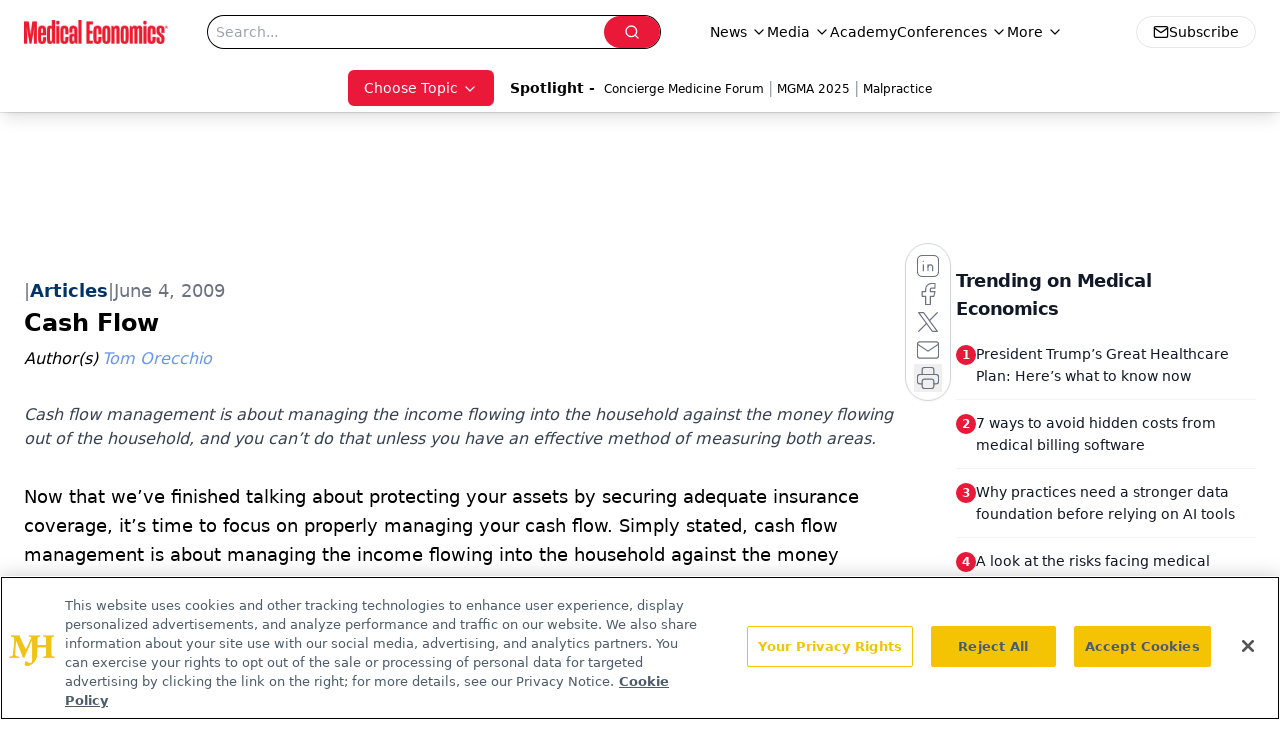

--- FILE ---
content_type: text/html; charset=utf-8
request_url: https://www.medicaleconomics.com/view/cash-flow
body_size: 31245
content:
<!DOCTYPE html><html lang="en"> <head><link rel="prefetch" href="/logo.webp"><link rel="preconnect" href="https://www.googletagmanager.com"><link rel="preconnect" href="https://cdn.segment.com"><link rel="preconnect" href="https://www.lightboxcdn.com"><link rel="preconnect" href="https://cdn.cookielaw.org"><link rel="preconnect" href="https://pub.doubleverify.com"><link rel="preconnect" href="https://www.googletagservices.com"><link rel="dns-prefetch" href="https://cdn.jsdelivr.net"><link rel="preconnect" href="https://res.lassomarketing.io"><link rel="icon" href="/favicon.svg" type="image/svg+xml"><link rel="icon" href="/favicon.ico" sizes="any"><link rel="apple-touch-icon" href="/apple-touch-icon.png"><meta charset="UTF-8"><meta name="viewport" content="width=device-width, initial-scale=1.0"><title>Cash Flow | Medical Economics</title><link rel="canonical" href="https://www.medicaleconomics.com/view/cash-flow"><meta name="description" content="Cash flow management is about managing the income flowing into the household against the money flowing out of the household, and you can’t do that unless you have an effective method of measuring both areas."><meta name="robots" content="index, follow"><meta property="og:title" content="Cash Flow | Medical Economics"><meta property="og:type" content="website"><meta property="og:image" content="https://www.medicaleconomics.com/logo.webp"><meta property="og:url" content="https://www.medicaleconomics.com/view/cash-flow"><meta property="og:image:url" content="https://www.medicaleconomics.com/logo.webp"><meta property="og:image:width" content="1200"><meta property="og:image:height" content="630"><meta property="og:image:alt" content="Cash Flow | Medical Economics"><meta property="article:published_time" content="2026-01-20T20:17:52.228Z"><meta property="article:modified_time" content="2026-01-20T20:17:52.228Z"><meta property="article:author" content="Tom Orecchio"><meta property="article:tag" content="Tom Orecchio"><meta property="article:tag" content="finance"><meta property="article:tag" content="money"><meta property="article:tag" content="finance/money"><meta property="article:tag" content="expenses"><meta property="article:tag" content="income"><meta property="article:tag" content="savings"><meta property="article:tag" content="retirement"><meta property="article:tag" content="Tom Orecchio"><meta property="article:tag" content="finance"><meta property="article:tag" content="money"><meta property="article:tag" content="finance/money"><meta property="article:tag" content="expenses"><meta property="article:tag" content="income"><meta property="article:tag" content="savings"><meta property="article:tag" content="retirement"><meta name="twitter:site" content="@medeconomics"><meta name="twitter:title" content="Cash Flow | Medical Economics"><meta name="twitter:image" content="https://www.medicaleconomics.com/logo.webp"><meta name="twitter:image:alt" content="Cash Flow | Medical Economics"><meta name="twitter:description" content="Cash flow management is about managing the income flowing into the household against the money flowing out of the household, and you can’t do that unless you have an effective method of measuring both areas."><link rel="icon" href="/favicon.ico"><meta name="twitter:image" content="https://www.medicaleconomics.com/logo.webp"><meta name="twitter:title" content="Cash Flow | Medical Economics"><meta name="twitter:description" content="Cash flow management is about managing the income flowing into the household against the money flowing out of the household, and you can’t do that unless you have an effective method of measuring both areas."><script type="application/ld+json">{"@context":"https://schema.org","@type":"NewsArticle","headline":"Cash Flow","datePublished":"2009-06-04T09:00:00.000Z","dateModified":"2021-12-23T14:00:46.000Z","inLanguage":"en-US","image":{"@type":"ImageObject","url":"https://www.medicaleconomics.com/logo.webp","caption":"Cash Flow","alternateName":"Cash Flow"},"thumbnail":{"@type":"ImageObject","url":"https://www.medicaleconomics.com/logo.webp","caption":"Cash Flow","alternateName":"Cash Flow"},"publisher":{"@type":"Organization","name":"Medical Economics","logo":{"@type":"ImageObject","url":"https://www.medicaleconomics.com/logo.webp"}},"keywords":"Tom Orecchio, finance, money, finance/money, expenses, income, savings, retirement, Tom Orecchio, finance, money, finance/money, expenses, income, savings, retirement","articleBody":"Now that we’ve finished talking about protecting your assets by securing adequate insurance coverage, it’s time to focus on properly managing your cash flow. Simply stated, cash flow management is about managing the income flowing into the household against the money flowing out of the household, and you can’t do that unless you have an effective method of measuring both areas.\nIt may sound like an easy thing to do, but when you hear story after story about people who earn six figures yet have no savings, that’s a failure of cash flow management. When you hear about people living above their means, that’s poor cash flow management.  When people decide to spend $4 every morning for that skim mocha latte, they are making a cash flow decision that could impact their standard of living, now and in the future. So it’s important to get a sense of what your expenses are and how much you can afford.\nCash inflow can include paychecks, interest income, dividends on investments, social security payments, retirement income, pension plan payouts, annuities, disability payments, and legal settlements. Cash outflow should be bucketed in three areas: expenses, taxes (property, income, asset and sales), and savings, with the only caveat being that you may not need to save if you are already comfortably in retirement.\nAny income that is not reserved for savings should be grouped into two expense types: tax-preferenced and non-tax-preferenced. Examples of tax-preferenced expenses include medical expenses and property taxes; non-tax-preferenced expenses would be utility bills, grocery bills, or entertainment. It is important to separate these expenses and keep careful track of them as they can impact your tax liability. \nBut perhaps the most important step is taking the first step, and that is making a plan. Regardless of your income, it will be difficult, if not impossible, to make progress toward a goal if you don’t understand where your money is going on a monthly or weekly basis.  And, don’t just keep track of the bills. Don’t forget “walking around” money: coffee every morning; ice cream for the kids; lunch at work. These are typically cash expenses, and you may be surprised at what these small-ticket items can add up to every month.\nJust as often, people fail to plan for the big projects in life: vacation expenses; home improvement; or a new car. Make these expenses an integral part of your plan or you will eventually either need to borrow money or dip into your savings to pay for them.\nHere are some other tips for an effective cash flow management plan:\n1.    Don’t lump your credit card expenses together. Credit cards are a means of paying, not an expense.  \n2.    Don’t make things too difficult by trying to detail every expense. Electric, gas, and dry cleaning, for example, can all be classified together.\n3.    Try to “smooth out” expenses that are seasonal or semi-annual, such as pool memberships, quarterly tax payments or insurance premiums. You can even do this for infrequent or one-time expenses such as new car purchases or wedding expenses. Try to anticipate these expenses the same way you would approach savings for your children’s college education. Put aside a small portion every year.\n4.    Pay yourself first. You’ve likely heard it before and it’s never been more important. You should have an automatic savings mechanism in place to ensure your cash flow can continue well into retirement to help pay future expenses.\nIf you don’t have a cash flow plan, consider developing one for yourself. It is not a question of how much or how little you earn; it’s about managing your expenses, and avoiding unnecessary ones so that you can properly and efficiently save toward your goals. If your goal is financial independence, good cash flow management is one of the best ways to get there.","description":"Cash flow management is about managing the income flowing into the household against the money flowing out of the household, and you can’t do that unless you have an effective method of measuring both areas.","author":[{"@type":"Person","name":"Tom Orecchio","url":"https://www.medicaleconomics.com/authors/tom-orecchio"}]}</script><script type="application/ld+json">{"@context":"https://schema.org","@type":"Organization","contactPoint":{"@type":"ContactPoint","availableLanguage":["English"]},"name":"Medical Economics","alternateName":"Medical Economics","description":"Medical Economics serves as the connection to Physician Practice Management, featuring financial strategies, business insights, and expert interviews.","email":"MJHINFO@MJHLIFESCIENCES.com​","telephone":"609-716-7777","sameAs":["https://twitter.com/medeconomics","https://www.facebook.com/MedicalEconomics","https://www.linkedin.com/company/5121360","/rss.xml"],"address":{"@type":"PostalAddress","streetAddress":"259 Prospect Plains Rd, Bldg H","addressLocality":"Monroe","addressRegion":"New Jersey","postalCode":"08831","addressCountry":"United States of America"},"foundingDate":"2000-10-18","founder":{"@type":"Person","name":"MJH Life Sciences"},"employees":[{"@type":"Person","name":"Silas Inman"},{"@type":"Person","name":"Chris Mazzolini"},{"@type":"Person","name":"Todd Shryock"}]}</script><script async src="https://cdn.jsdelivr.net/npm/@segment/analytics-consent-wrapper-onetrust@latest/dist/umd/analytics-onetrust.umd.js"></script>
 <script>
  window.dataLayer = window.dataLayer || [];
  function gtag(){dataLayer.push(arguments);}
  gtag('set' , 'developer_id.dYWJhMj', true);
  gtag('consent', 'default', {
      ad_storage: 'denied',
      analytics_storage: 'denied',
      functionality_storage: 'denied',
      personalization_storage: 'denied',
      security_storage: 'granted',
      ad_user_data: 'denied',
      ad_personalization: 'denied',
      region: [
        'AT',
        'BE',
        'BG',
        'HR',
        'CY',
        'CZ',
        'DK',
        'EE',
        'FI',
        'FR',
        'DE',
        'EL',
        'HU',
        'IE',
        'IT',
        'LV',
        'LT',
        'LU',
        'MT',
        'NL',
        'PL',
        'PT',
        'RO',
        'SK',
        'SI',
        'ES',
        'SE',
        'GB',
        'US-CA',
      ],
    });
    gtag('consent', 'default', {
      ad_storage: 'granted',
      analytics_storage: 'granted',
      functionality_storage: 'granted',
      personalization_storage: 'granted',
      security_storage: 'granted',
      ad_user_data: 'granted',
      ad_personalization: 'granted',
    });
    </script>
    <script src="https://cdn.cookielaw.org/scripttemplates/otSDKStub.js" type="text/javascript" charset="UTF-8" data-domain-script="0196a0a2-ee51-7cc2-babc-b23d7531d8a5"></script>
    <script type="text/javascript">function OptanonWrapper() {}</script>
    <script async type="text/plain" class="optanon-category-C0001" src="https://www.lightboxcdn.com/static/lightbox_mjh.js"></script>
  <script async type="text/plain" class="optanon-category-C0004" src="https://res.lassomarketing.io/scripts/lasso-imp-id-min.js"></script> 
   <script async type="text/javascript">
      !function(){var analytics=window.analytics=window.analytics||[];if(!analytics.initialize)if(analytics.invoked)window.console&&console.error&&console.error("Segment snippet included twice.");else{analytics.invoked=!0;analytics.methods=["trackSubmit","trackClick","trackLink","trackForm","pageview","identify","reset","group","track","ready","alias","debug","page","once","off","on","addSourceMiddleware","addIntegrationMiddleware","setAnonymousId","addDestinationMiddleware"];analytics.factory=function(e){return function(){var t=Array.prototype.slice.call(arguments);t.unshift(e);analytics.push(t);return analytics}};for(var e=0;e<analytics.methods.length;e++){var key=analytics.methods[e];analytics[key]=analytics.factory(key)}analytics.load=function(key,e){var t=document.createElement("script");t.type="text/javascript";t.async=!0;t.src="https://cdn.segment.com/analytics.js/v1/" + key + "/analytics.min.js";var n=document.getElementsByTagName("script")[0];n.parentNode.insertBefore(t,n);analytics._loadOptions=e};analytics.SNIPPET_VERSION="4.13.1";
      //check lasso , if lassoImpID doesnt exist try again in 1.25 seconds
      function checkLasso() {
        if (typeof lassoImpID !== 'undefined') {
          window.LassoImpressionID = lassoImpID();
          withOneTrust(analytics).load('BBbKMoOjmhsxPnbd2nO6osz3zq67DzuN');
          analytics.page({
            'LassoImpressionID': window.LassoImpressionID
          });
        } else {
          setTimeout(checkLasso, 1000);
        }
      }
          checkLasso();
            }}();
    </script><script class="optanon-category-C0001" type="text/plain" async src="https://one.medicaleconomics.com/tagmanager/scripts/one.js"></script><script async type="text/javascript" src="https://one.medicaleconomics.com/tagmanager/scripts/one.js"></script><script type="text/javascript" src="https://www.googletagservices.com/tag/js/gpt.js"></script><script async src="https://pub.doubleverify.com/dvtag/20083417/DV1815449/pub.js"></script><script type="text/javascript">
            window.onDvtagReady = function (callback, timeout = 750) { 
            window.dvtag = window.dvtag || {} 
            dvtag.cmd = dvtag.cmd || [] 
            const opt = { callback, timeout, timestamp: new Date().getTime() } 
            dvtag.cmd.push(function () { dvtag.queueAdRequest(opt) }) 
            setTimeout(function () { 
            const cb = opt.callback 
            opt.callback = null 
            if (cb) cb() 
            }, timeout) 
            } 
     </script><script>(function(){const gtmID = "WZTZTKT";

        (function (w, d, s, l, i) {
          w[l] = w[l] || [];
          w[l].push({ 'gtm.start': new Date().getTime(), event: 'gtm.js' });
          var f = d.getElementsByTagName(s)[0],
            j = d.createElement(s),
            dl = l != 'dataLayer' ? '&l=' + l : '';
          j.async = true;
          j.src = 'https://www.googletagmanager.com/gtm.js?id=' + i + dl;
          f.parentNode.insertBefore(j, f);
        })(window, document, 'script', 'dataLayer', 'GTM-' + gtmID);
      })();</script><!-- <ClientRouter  /> --><link rel="stylesheet" href="/_astro/_slug_.XRRLYn4n.css">
<link rel="stylesheet" href="/_astro/_slug_.1XxvNgLm.css"><script type="module" src="/_astro/page.V2R8AmkL.js"></script></head> <body> <style>astro-island,astro-slot,astro-static-slot{display:contents}</style><script>(()=>{var e=async t=>{await(await t())()};(self.Astro||(self.Astro={})).load=e;window.dispatchEvent(new Event("astro:load"));})();</script><script>(()=>{var A=Object.defineProperty;var g=(i,o,a)=>o in i?A(i,o,{enumerable:!0,configurable:!0,writable:!0,value:a}):i[o]=a;var d=(i,o,a)=>g(i,typeof o!="symbol"?o+"":o,a);{let i={0:t=>m(t),1:t=>a(t),2:t=>new RegExp(t),3:t=>new Date(t),4:t=>new Map(a(t)),5:t=>new Set(a(t)),6:t=>BigInt(t),7:t=>new URL(t),8:t=>new Uint8Array(t),9:t=>new Uint16Array(t),10:t=>new Uint32Array(t),11:t=>1/0*t},o=t=>{let[l,e]=t;return l in i?i[l](e):void 0},a=t=>t.map(o),m=t=>typeof t!="object"||t===null?t:Object.fromEntries(Object.entries(t).map(([l,e])=>[l,o(e)]));class y extends HTMLElement{constructor(){super(...arguments);d(this,"Component");d(this,"hydrator");d(this,"hydrate",async()=>{var b;if(!this.hydrator||!this.isConnected)return;let e=(b=this.parentElement)==null?void 0:b.closest("astro-island[ssr]");if(e){e.addEventListener("astro:hydrate",this.hydrate,{once:!0});return}let c=this.querySelectorAll("astro-slot"),n={},h=this.querySelectorAll("template[data-astro-template]");for(let r of h){let s=r.closest(this.tagName);s!=null&&s.isSameNode(this)&&(n[r.getAttribute("data-astro-template")||"default"]=r.innerHTML,r.remove())}for(let r of c){let s=r.closest(this.tagName);s!=null&&s.isSameNode(this)&&(n[r.getAttribute("name")||"default"]=r.innerHTML)}let p;try{p=this.hasAttribute("props")?m(JSON.parse(this.getAttribute("props"))):{}}catch(r){let s=this.getAttribute("component-url")||"<unknown>",v=this.getAttribute("component-export");throw v&&(s+=` (export ${v})`),console.error(`[hydrate] Error parsing props for component ${s}`,this.getAttribute("props"),r),r}let u;await this.hydrator(this)(this.Component,p,n,{client:this.getAttribute("client")}),this.removeAttribute("ssr"),this.dispatchEvent(new CustomEvent("astro:hydrate"))});d(this,"unmount",()=>{this.isConnected||this.dispatchEvent(new CustomEvent("astro:unmount"))})}disconnectedCallback(){document.removeEventListener("astro:after-swap",this.unmount),document.addEventListener("astro:after-swap",this.unmount,{once:!0})}connectedCallback(){if(!this.hasAttribute("await-children")||document.readyState==="interactive"||document.readyState==="complete")this.childrenConnectedCallback();else{let e=()=>{document.removeEventListener("DOMContentLoaded",e),c.disconnect(),this.childrenConnectedCallback()},c=new MutationObserver(()=>{var n;((n=this.lastChild)==null?void 0:n.nodeType)===Node.COMMENT_NODE&&this.lastChild.nodeValue==="astro:end"&&(this.lastChild.remove(),e())});c.observe(this,{childList:!0}),document.addEventListener("DOMContentLoaded",e)}}async childrenConnectedCallback(){let e=this.getAttribute("before-hydration-url");e&&await import(e),this.start()}async start(){let e=JSON.parse(this.getAttribute("opts")),c=this.getAttribute("client");if(Astro[c]===void 0){window.addEventListener(`astro:${c}`,()=>this.start(),{once:!0});return}try{await Astro[c](async()=>{let n=this.getAttribute("renderer-url"),[h,{default:p}]=await Promise.all([import(this.getAttribute("component-url")),n?import(n):()=>()=>{}]),u=this.getAttribute("component-export")||"default";if(!u.includes("."))this.Component=h[u];else{this.Component=h;for(let f of u.split("."))this.Component=this.Component[f]}return this.hydrator=p,this.hydrate},e,this)}catch(n){console.error(`[astro-island] Error hydrating ${this.getAttribute("component-url")}`,n)}}attributeChangedCallback(){this.hydrate()}}d(y,"observedAttributes",["props"]),customElements.get("astro-island")||customElements.define("astro-island",y)}})();</script><astro-island uid="U6Qcx" prefix="r7" component-url="/_astro/atoms.Ch89ewdX.js" component-export="SanityClient" renderer-url="/_astro/client.4AZqD4Tw.js" props="{&quot;config&quot;:[0,{&quot;dataset&quot;:[0,&quot;medec&quot;],&quot;projectId&quot;:[0,&quot;0vv8moc6&quot;],&quot;useCdn&quot;:[0,true],&quot;token&quot;:[0,&quot;skIjFEmlzBmyZpjK8Zc1FQwpwi0Bv3wVI0WhSPJfe5wEiXkmkb3Rq7h5T1WLyvXaJAhM7sOBa2vXBRGxShTPYsvCpTSYuIFBEZnhapLqKMkXyRyxCYjZQYbPv4Zbdn7UMjfKcTbCwat1s1GKaDhqbiwIffPYLGtrK4hT6V3Xq32NfzOzScjn&quot;]}]}" ssr client="load" opts="{&quot;name&quot;:&quot;SanityClient&quot;,&quot;value&quot;:true}"></astro-island>  <!-- <VisualEditing enabled={visualEditingEnabled} zIndex={1000} /> --> <script>(()=>{var e=async t=>{await(await t())()};(self.Astro||(self.Astro={})).only=e;window.dispatchEvent(new Event("astro:only"));})();</script><astro-island uid="Z2m5S0B" component-url="/_astro/index.qum6FzgI.js" component-export="default" renderer-url="/_astro/client.4AZqD4Tw.js" props="{&quot;settings&quot;:[0,{&quot;siteConfig&quot;:[0,{&quot;sanityClientConfig&quot;:[0,{&quot;dataset&quot;:[0,&quot;medec&quot;],&quot;projectId&quot;:[0,&quot;0vv8moc6&quot;],&quot;useCdn&quot;:[0,true],&quot;token&quot;:[0,&quot;skIjFEmlzBmyZpjK8Zc1FQwpwi0Bv3wVI0WhSPJfe5wEiXkmkb3Rq7h5T1WLyvXaJAhM7sOBa2vXBRGxShTPYsvCpTSYuIFBEZnhapLqKMkXyRyxCYjZQYbPv4Zbdn7UMjfKcTbCwat1s1GKaDhqbiwIffPYLGtrK4hT6V3Xq32NfzOzScjn&quot;]}],&quot;customSpecialtyText&quot;:[0,&quot;Choose Topic&quot;],&quot;gtmID&quot;:[0,&quot;WZTZTKT&quot;],&quot;title&quot;:[0,&quot;Medical Economics&quot;],&quot;liveDomain&quot;:[0,&quot;www.medicaleconomics.com&quot;],&quot;logo&quot;:[0,&quot;/logo.webp&quot;],&quot;white_logo&quot;:[0,&quot;/logo-white.webp&quot;],&quot;megaMenuTaxName&quot;:[0,&quot;clinical&quot;],&quot;twitter&quot;:[0,&quot;@medeconomics&quot;],&quot;onejs&quot;:[0,&quot;https://one.medicaleconomics.com/tagmanager/scripts/one.js&quot;],&quot;oneTrustId&quot;:[0,&quot;0196a0a2-ee51-7cc2-babc-b23d7531d8a5&quot;],&quot;sharingImageUrl&quot;:[0,&quot;https://www.medicaleconomics.com/logo.webp&quot;],&quot;subscribe&quot;:[0,{&quot;href&quot;:[0,&quot;/newsletter&quot;],&quot;text&quot;:[0,&quot;Stay informed and empowered with Medical Economics enewsletter, delivering expert insights, financial strategies, practice management tips and technology trends — tailored for today’s physicians.&quot;]}],&quot;subFooterLinks&quot;:[1,[[0,{&quot;url&quot;:[0,&quot;/&quot;],&quot;title&quot;:[0,&quot;Home&quot;]}]]]}],&quot;styleConfig&quot;:[0,{&quot;navigation&quot;:[0,5],&quot;footer&quot;:[0,1],&quot;featureDeck&quot;:[0,1],&quot;featureSlider&quot;:[0,1]}],&quot;adConfig&quot;:[0,{&quot;networkID&quot;:[0,&quot;4688&quot;],&quot;adUnit&quot;:[0,&quot;medicaleconomics&quot;]}],&quot;pageConfig&quot;:[0,{&quot;publicationName&quot;:[0,&quot;Medical Economics&quot;],&quot;publicationUrl&quot;:[0,&quot;journals&quot;],&quot;authorUrl&quot;:[0,&quot;authors&quot;],&quot;cmeUrl&quot;:[0,&quot;https://www.gotoper.com&quot;]}],&quot;sanityConfig&quot;:[0,{&quot;taxonomy&quot;:[0,{&quot;news&quot;:[0,&quot;medical_economics_taxonomy_5115_news&quot;],&quot;conference&quot;:[0,&quot;medical_economics_documentGroup_53589_conference&quot;],&quot;clinical&quot;:[0,&quot;medical_economics_taxonomy_5507_clinical&quot;]}],&quot;docGroup&quot;:[0,{&quot;conference&quot;:[0,&quot;medical_economics_documentGroup_53589_conference&quot;]}],&quot;contentCategory&quot;:[0,{&quot;podcasts&quot;:[0,&quot;93d57b69-2d72-45fe-8b8a-d18e7e7e5f20&quot;],&quot;hero&quot;:[0,&quot;2504da4c-b21a-465e-88ba-3841a00c0395&quot;],&quot;videos&quot;:[0,&quot;42000fd0-0d05-4832-9f2c-62c21079b76c&quot;],&quot;slideshows&quot;:[0,&quot;61085300-0cae-4cd1-b0e8-26323ac5c2e6&quot;],&quot;articles&quot;:[0,&quot;8bdaa7fc-960a-4b57-b076-75fdce3741bb&quot;],&quot;poll&quot;:[0,&quot;9e4880fc-85b8-4ffb-a066-79af8dfaa4e1&quot;]}]}],&quot;gateEnabled&quot;:[0,&quot;modal&quot;],&quot;sMaxAge&quot;:[0,300],&quot;staleWhileRevalidate&quot;:[0,329],&quot;allowedDomains&quot;:[1,[[0,&quot;ce.dvm360.com&quot;],[0,&quot;www.pharmacytimes.org&quot;],[0,&quot;www.gotoper.com&quot;]]],&quot;siteColors&quot;:[0,{&quot;from&quot;:[0,&quot;#ed1b2f&quot;],&quot;to&quot;:[0,&quot;#373a3c&quot;]}],&quot;docGroupToGate&quot;:[1,[[0,&quot;89f60ccb-913e-43b3-8c21-2ead2aeef67f&quot;],[0,&quot;e150223c-f7cd-481c-b12d-00b6411bd5b3&quot;],[0,&quot;7e803a97-0d82-4e4a-945a-c8627958959b&quot;],[0,&quot;bc94d1e1-1957-46e9-bbab-3665bebb1446&quot;],[0,&quot;79bb9cab-787e-48ed-8352-e77ac6ec9221&quot;],[0,&quot;a999653f-ade7-465b-9089-25ae4fa8a651&quot;],[0,&quot;20444282-96fb-42ee-a549-2ab5a0453c1c&quot;]]],&quot;partnerBrandsLogos&quot;:[1,[[0,{&quot;id&quot;:[0,0],&quot;src&quot;:[0,&quot;/pmdLogo.png&quot;],&quot;alt&quot;:[0,&quot;Physicians Money Digest&quot;],&quot;link&quot;:[0,&quot;https://www.medicaleconomics.com/physicians-money-digest&quot;],&quot;isMain&quot;:[0,true]}],[0,{&quot;id&quot;:[0,2],&quot;src&quot;:[0,&quot;/PhysiciansFinancialNews_black.png&quot;],&quot;alt&quot;:[0,&quot;Physicians Financial News&quot;],&quot;link&quot;:[0,&quot;https://www.medicaleconomics.com/topics/physicians-financial-news&quot;],&quot;width&quot;:[0,160],&quot;height&quot;:[0,40]}],[0,{&quot;id&quot;:[0,3],&quot;src&quot;:[0,&quot;/physicians_practice.png&quot;],&quot;alt&quot;:[0,&quot;Physicians Practice&quot;],&quot;link&quot;:[0,&quot;https://www.physicianspractice.com/&quot;],&quot;width&quot;:[0,160],&quot;height&quot;:[0,40]}],[0,{&quot;id&quot;:[0,4],&quot;src&quot;:[0,&quot;/chief-healthcare-executive-logo.png&quot;],&quot;alt&quot;:[0,&quot;Chief Healthcare Executive&quot;],&quot;link&quot;:[0,&quot;https://www.chiefhealthcareexecutive.com/&quot;],&quot;width&quot;:[0,160],&quot;height&quot;:[0,40]}],[0,{&quot;id&quot;:[0,5],&quot;src&quot;:[0,&quot;/patientcareonline.png&quot;],&quot;alt&quot;:[0,&quot;Patient Care Online&quot;],&quot;link&quot;:[0,&quot;https://www.patientcareonline.com/&quot;],&quot;width&quot;:[0,147],&quot;height&quot;:[0,20]}]]]}],&quot;targeting&quot;:[0,{&quot;content_placement&quot;:[1,[[0,&quot;lifestyle&quot;]]],&quot;document_url&quot;:[1,[[0,&quot;cash-flow&quot;]]],&quot;document_group&quot;:[1,[]],&quot;content_group&quot;:[1,[]],&quot;rootDocumentGroup&quot;:[1,[]],&quot;issue_url&quot;:[1,[]],&quot;publication_url&quot;:[1,[]],&quot;tags&quot;:[1,[[0,&quot;Tom Orecchio&quot;],[0,&quot;finance&quot;],[0,&quot;money&quot;],[0,&quot;finance/money&quot;],[0,&quot;expenses&quot;],[0,&quot;income&quot;],[0,&quot;savings&quot;],[0,&quot;retirement&quot;]]],&quot;hostname&quot;:[0,&quot;www.medicaleconomics.com&quot;],&quot;adLayer&quot;:[0,{&quot;adSlotSelection&quot;:[1,[]]}]}],&quot;gateData&quot;:[0,{}]}" ssr client="only" opts="{&quot;name&quot;:&quot;ADWelcome&quot;,&quot;value&quot;:true}"></astro-island> <astro-island uid="ZNIEWY" prefix="r36" component-url="/_astro/ADFloatingFooter.BD49CBHT.js" component-export="default" renderer-url="/_astro/client.4AZqD4Tw.js" props="{&quot;networkID&quot;:[0,&quot;4688&quot;],&quot;adUnit&quot;:[0,&quot;medicaleconomics&quot;],&quot;targeting&quot;:[0,{&quot;content_placement&quot;:[1,[[0,&quot;lifestyle&quot;]]],&quot;document_url&quot;:[1,[[0,&quot;cash-flow&quot;]]],&quot;document_group&quot;:[1,[]],&quot;content_group&quot;:[1,[]],&quot;rootDocumentGroup&quot;:[1,[]],&quot;issue_url&quot;:[1,[]],&quot;publication_url&quot;:[1,[]],&quot;tags&quot;:[1,[[0,&quot;Tom Orecchio&quot;],[0,&quot;finance&quot;],[0,&quot;money&quot;],[0,&quot;finance/money&quot;],[0,&quot;expenses&quot;],[0,&quot;income&quot;],[0,&quot;savings&quot;],[0,&quot;retirement&quot;]]],&quot;hostname&quot;:[0,&quot;www.medicaleconomics.com&quot;],&quot;adLayer&quot;:[0,{&quot;adSlotSelection&quot;:[1,[]]}]}]}" ssr client="load" opts="{&quot;name&quot;:&quot;ADFloatingFooter&quot;,&quot;value&quot;:true}"></astro-island>      <astro-island uid="ZN82UH" prefix="r37" component-url="/_astro/ui.cZb-a-7l.js" component-export="N5" renderer-url="/_astro/client.4AZqD4Tw.js" props="{&quot;data&quot;:[0,{&quot;logoImage&quot;:[0,&quot;/logo.webp&quot;],&quot;mainLinks&quot;:[1,[[0,{&quot;_createdAt&quot;:[0,&quot;2020-04-06T12:37:51Z&quot;],&quot;_id&quot;:[0,&quot;307b83b6-4703-460d-8a5f-d05e64040a09&quot;],&quot;_rev&quot;:[0,&quot;5i1UAKobfE51uwM0R3qYcu&quot;],&quot;_type&quot;:[0,&quot;mainNavigation&quot;],&quot;_updatedAt&quot;:[0,&quot;2020-04-06T12:38:10Z&quot;],&quot;is_active&quot;:[0,true],&quot;name&quot;:[0,&quot;News&quot;],&quot;navParent&quot;:[0,null],&quot;sortOrder&quot;:[0,1],&quot;subQuery&quot;:[1,[[0,{&quot;_createdAt&quot;:[0,&quot;2020-04-06T12:38:05Z&quot;],&quot;_id&quot;:[0,&quot;4caa577b-6b5b-4abc-924e-af16fb1a4d6d&quot;],&quot;_rev&quot;:[0,&quot;edv56NZH7YFKhIUY3d82MV&quot;],&quot;_type&quot;:[0,&quot;mainNavigation&quot;],&quot;_updatedAt&quot;:[0,&quot;2020-06-22T03:03:32Z&quot;],&quot;children&quot;:[1,[]],&quot;is_active&quot;:[0,true],&quot;name&quot;:[0,&quot;All News&quot;],&quot;navParent&quot;:[0,{&quot;_ref&quot;:[0,&quot;307b83b6-4703-460d-8a5f-d05e64040a09&quot;],&quot;_type&quot;:[0,&quot;reference&quot;]}],&quot;url&quot;:[0,&quot;/news&quot;]}],[0,{&quot;_createdAt&quot;:[0,&quot;2020-04-15T10:36:59Z&quot;],&quot;_id&quot;:[0,&quot;8824153c-358a-4948-bf7b-9ef026caef02&quot;],&quot;_rev&quot;:[0,&quot;sP0wdn78rE7gzXQzzR25Wb&quot;],&quot;_type&quot;:[0,&quot;mainNavigation&quot;],&quot;_updatedAt&quot;:[0,&quot;2020-08-19T17:50:16Z&quot;],&quot;children&quot;:[1,[]],&quot;is_active&quot;:[0,true],&quot;name&quot;:[0,&quot;Careers&quot;],&quot;navParent&quot;:[0,{&quot;_ref&quot;:[0,&quot;307b83b6-4703-460d-8a5f-d05e64040a09&quot;],&quot;_type&quot;:[0,&quot;reference&quot;]}],&quot;url&quot;:[0,&quot;/topics/careers&quot;]}],[0,{&quot;_createdAt&quot;:[0,&quot;2020-04-06T12:38:26Z&quot;],&quot;_id&quot;:[0,&quot;0d3804b9-52c0-4ff0-ac2c-a3f3e4cddaa0&quot;],&quot;_rev&quot;:[0,&quot;sP0wdn78rE7gzXQzzR25VS&quot;],&quot;_type&quot;:[0,&quot;mainNavigation&quot;],&quot;_updatedAt&quot;:[0,&quot;2020-08-19T17:50:11Z&quot;],&quot;children&quot;:[1,[]],&quot;is_active&quot;:[0,true],&quot;name&quot;:[0,&quot;Legal&quot;],&quot;navParent&quot;:[0,{&quot;_ref&quot;:[0,&quot;307b83b6-4703-460d-8a5f-d05e64040a09&quot;],&quot;_type&quot;:[0,&quot;reference&quot;]}],&quot;url&quot;:[0,&quot;/topics/legal&quot;]}],[0,{&quot;_createdAt&quot;:[0,&quot;2020-04-06T12:38:54Z&quot;],&quot;_id&quot;:[0,&quot;56b47110-7139-4bb2-bf1b-c08506bd22e1&quot;],&quot;_rev&quot;:[0,&quot;dwzss1HGi2sMjdPkmbMfzY&quot;],&quot;_type&quot;:[0,&quot;mainNavigation&quot;],&quot;_updatedAt&quot;:[0,&quot;2020-08-19T17:50:05Z&quot;],&quot;children&quot;:[1,[]],&quot;is_active&quot;:[0,true],&quot;name&quot;:[0,&quot;Money&quot;],&quot;navParent&quot;:[0,{&quot;_ref&quot;:[0,&quot;307b83b6-4703-460d-8a5f-d05e64040a09&quot;],&quot;_type&quot;:[0,&quot;reference&quot;]}],&quot;url&quot;:[0,&quot;/topics/money&quot;]}],[0,{&quot;_createdAt&quot;:[0,&quot;2020-04-06T12:39:09Z&quot;],&quot;_id&quot;:[0,&quot;af88c280-de89-4b4c-bc2d-b326a3396aa6&quot;],&quot;_rev&quot;:[0,&quot;dwzss1HGi2sMjdPkmbMfKG&quot;],&quot;_type&quot;:[0,&quot;mainNavigation&quot;],&quot;_updatedAt&quot;:[0,&quot;2020-08-19T17:50:00Z&quot;],&quot;children&quot;:[1,[]],&quot;is_active&quot;:[0,true],&quot;name&quot;:[0,&quot;Opinion&quot;],&quot;navParent&quot;:[0,{&quot;_ref&quot;:[0,&quot;307b83b6-4703-460d-8a5f-d05e64040a09&quot;],&quot;_type&quot;:[0,&quot;reference&quot;]}],&quot;url&quot;:[0,&quot;/topics/opinion&quot;]}],[0,{&quot;_createdAt&quot;:[0,&quot;2021-02-11T17:05:18Z&quot;],&quot;_id&quot;:[0,&quot;ddd017c1-c691-438e-8183-70680b710fff&quot;],&quot;_rev&quot;:[0,&quot;t3JEo2gi1DvmZ9Fw12a1Wc&quot;],&quot;_type&quot;:[0,&quot;mainNavigation&quot;],&quot;_updatedAt&quot;:[0,&quot;2021-05-04T15:00:14Z&quot;],&quot;children&quot;:[1,[]],&quot;is_active&quot;:[0,true],&quot;name&quot;:[0,&quot;Physicians Financial News&quot;],&quot;navParent&quot;:[0,{&quot;_ref&quot;:[0,&quot;307b83b6-4703-460d-8a5f-d05e64040a09&quot;],&quot;_type&quot;:[0,&quot;reference&quot;]}],&quot;url&quot;:[0,&quot;/topics/physicians-financial-news&quot;]}],[0,{&quot;_createdAt&quot;:[0,&quot;2020-04-06T12:39:30Z&quot;],&quot;_id&quot;:[0,&quot;09b9bef5-b505-4889-ae91-ee98155553e8&quot;],&quot;_rev&quot;:[0,&quot;4S8KJdNJg7wGuXoTN8PcPN&quot;],&quot;_type&quot;:[0,&quot;mainNavigation&quot;],&quot;_updatedAt&quot;:[0,&quot;2020-08-19T17:49:53Z&quot;],&quot;children&quot;:[1,[]],&quot;is_active&quot;:[0,true],&quot;name&quot;:[0,&quot;Practice Management&quot;],&quot;navParent&quot;:[0,{&quot;_ref&quot;:[0,&quot;307b83b6-4703-460d-8a5f-d05e64040a09&quot;],&quot;_type&quot;:[0,&quot;reference&quot;]}],&quot;url&quot;:[0,&quot;/topics/practice-management&quot;]}],[0,{&quot;_createdAt&quot;:[0,&quot;2020-04-06T12:39:40Z&quot;],&quot;_id&quot;:[0,&quot;be8076de-3627-4122-bf39-2209fbaa6f39&quot;],&quot;_rev&quot;:[0,&quot;dwzss1HGi2sMjdPkmbMej6&quot;],&quot;_type&quot;:[0,&quot;mainNavigation&quot;],&quot;_updatedAt&quot;:[0,&quot;2020-08-19T17:49:56Z&quot;],&quot;children&quot;:[1,[]],&quot;is_active&quot;:[0,true],&quot;name&quot;:[0,&quot;Technology&quot;],&quot;navParent&quot;:[0,{&quot;_ref&quot;:[0,&quot;307b83b6-4703-460d-8a5f-d05e64040a09&quot;],&quot;_type&quot;:[0,&quot;reference&quot;]}],&quot;url&quot;:[0,&quot;/topics/technology&quot;]}]]]}],[0,{&quot;_createdAt&quot;:[0,&quot;2020-04-06T12:40:51Z&quot;],&quot;_id&quot;:[0,&quot;48572d3f-9d22-46de-9cf0-56a629375e62&quot;],&quot;_rev&quot;:[0,&quot;5i1UAKobfE51uwM0R3qYcu&quot;],&quot;_type&quot;:[0,&quot;mainNavigation&quot;],&quot;_updatedAt&quot;:[0,&quot;2020-04-27T14:02:43Z&quot;],&quot;is_active&quot;:[0,true],&quot;name&quot;:[0,&quot;Media&quot;],&quot;navParent&quot;:[0,null],&quot;sortOrder&quot;:[0,2],&quot;subQuery&quot;:[1,[[0,{&quot;_createdAt&quot;:[0,&quot;2020-12-16T06:38:27Z&quot;],&quot;_id&quot;:[0,&quot;15492931-488f-4b1d-8c73-c0aff382a00e&quot;],&quot;_rev&quot;:[0,&quot;kAc0HCHylXv09U5SUCuVdE&quot;],&quot;_type&quot;:[0,&quot;mainNavigation&quot;],&quot;_updatedAt&quot;:[0,&quot;2020-12-23T13:42:30Z&quot;],&quot;children&quot;:[1,[]],&quot;is_active&quot;:[0,true],&quot;name&quot;:[0,&quot;Around the Practice&quot;],&quot;navParent&quot;:[0,{&quot;_ref&quot;:[0,&quot;48572d3f-9d22-46de-9cf0-56a629375e62&quot;],&quot;_type&quot;:[0,&quot;reference&quot;]}],&quot;url&quot;:[0,&quot;/around-the-practice&quot;]}],[0,{&quot;_createdAt&quot;:[0,&quot;2022-08-23T15:04:07Z&quot;],&quot;_id&quot;:[0,&quot;521ef3a7-64e6-44c9-b504-cbc71f22076a&quot;],&quot;_rev&quot;:[0,&quot;WJeRHhNWTwJKd7j3xMtcXD&quot;],&quot;_type&quot;:[0,&quot;mainNavigation&quot;],&quot;_updatedAt&quot;:[0,&quot;2022-08-23T15:05:07Z&quot;],&quot;children&quot;:[1,[]],&quot;is_active&quot;:[0,true],&quot;name&quot;:[0,&quot;Between The Lines&quot;],&quot;navParent&quot;:[0,{&quot;_ref&quot;:[0,&quot;48572d3f-9d22-46de-9cf0-56a629375e62&quot;],&quot;_type&quot;:[0,&quot;reference&quot;]}],&quot;url&quot;:[0,&quot;/between-the-lines&quot;]}],[0,{&quot;_createdAt&quot;:[0,&quot;2021-03-31T16:00:09Z&quot;],&quot;_id&quot;:[0,&quot;744ba560-6733-40e5-a65e-e2edda7b22e6&quot;],&quot;_rev&quot;:[0,&quot;wRNzBt6uDHj7M0jzqLIHmf&quot;],&quot;_type&quot;:[0,&quot;mainNavigation&quot;],&quot;_updatedAt&quot;:[0,&quot;2021-03-31T16:00:09Z&quot;],&quot;children&quot;:[1,[]],&quot;is_active&quot;:[0,true],&quot;name&quot;:[0,&quot;Clinical Consult&quot;],&quot;navParent&quot;:[0,{&quot;_ref&quot;:[0,&quot;48572d3f-9d22-46de-9cf0-56a629375e62&quot;],&quot;_type&quot;:[0,&quot;reference&quot;]}],&quot;url&quot;:[0,&quot;/clinical-consult&quot;]}],[0,{&quot;_createdAt&quot;:[0,&quot;2020-08-05T14:45:20Z&quot;],&quot;_id&quot;:[0,&quot;970bee6b-aa78-49f6-91e9-6b652921d46e&quot;],&quot;_rev&quot;:[0,&quot;GeM6ny2T6Y1Qp0cm9ptb4E&quot;],&quot;_type&quot;:[0,&quot;mainNavigation&quot;],&quot;_updatedAt&quot;:[0,&quot;2020-08-05T14:45:37Z&quot;],&quot;children&quot;:[1,[]],&quot;is_active&quot;:[0,true],&quot;name&quot;:[0,&quot;Expert Interviews&quot;],&quot;navParent&quot;:[0,{&quot;_ref&quot;:[0,&quot;48572d3f-9d22-46de-9cf0-56a629375e62&quot;],&quot;_type&quot;:[0,&quot;reference&quot;]}],&quot;url&quot;:[0,&quot;/expert-interviews&quot;]}],[0,{&quot;_createdAt&quot;:[0,&quot;2020-04-06T12:41:12Z&quot;],&quot;_id&quot;:[0,&quot;f3d559b7-4f21-4c94-96b1-b70cd14c4507&quot;],&quot;_rev&quot;:[0,&quot;edv56NZH7YFKhIUY3d82MV&quot;],&quot;_type&quot;:[0,&quot;mainNavigation&quot;],&quot;_updatedAt&quot;:[0,&quot;2020-06-22T03:03:32Z&quot;],&quot;children&quot;:[1,[]],&quot;is_active&quot;:[0,true],&quot;name&quot;:[0,&quot;Medical Economics Pulse&quot;],&quot;navParent&quot;:[0,{&quot;_ref&quot;:[0,&quot;48572d3f-9d22-46de-9cf0-56a629375e62&quot;],&quot;_type&quot;:[0,&quot;reference&quot;]}],&quot;url&quot;:[0,&quot;/medical-economics-pulse&quot;]}],[0,{&quot;_createdAt&quot;:[0,&quot;2020-06-24T16:53:02Z&quot;],&quot;_id&quot;:[0,&quot;2d9de525-3149-4f04-bf5a-c34bffc017c4&quot;],&quot;_rev&quot;:[0,&quot;HtOyohbPKXsusbCmdNKfI6&quot;],&quot;_type&quot;:[0,&quot;mainNavigation&quot;],&quot;_updatedAt&quot;:[0,&quot;2021-07-29T14:49:35Z&quot;],&quot;blank&quot;:[0,true],&quot;children&quot;:[1,[]],&quot;is_active&quot;:[0,true],&quot;name&quot;:[0,&quot;Medical World News&quot;],&quot;navParent&quot;:[0,{&quot;_ref&quot;:[0,&quot;48572d3f-9d22-46de-9cf0-56a629375e62&quot;],&quot;_type&quot;:[0,&quot;reference&quot;]}],&quot;url&quot;:[0,&quot;https://www.medicalworldnews.com/&quot;]}],[0,{&quot;_createdAt&quot;:[0,&quot;2020-08-05T14:45:02Z&quot;],&quot;_id&quot;:[0,&quot;e84e6ddc-5629-4a83-8202-101b5518a022&quot;],&quot;_rev&quot;:[0,&quot;fy07F2ZCeISaRoOxd5DVcI&quot;],&quot;_system&quot;:[0,{&quot;base&quot;:[0,{&quot;id&quot;:[0,&quot;e84e6ddc-5629-4a83-8202-101b5518a022&quot;],&quot;rev&quot;:[0,&quot;NCRmx1hVt53BGtkLG596SQ&quot;]}]}],&quot;_type&quot;:[0,&quot;mainNavigation&quot;],&quot;_updatedAt&quot;:[0,&quot;2025-07-21T16:41:45Z&quot;],&quot;children&quot;:[1,[]],&quot;is_active&quot;:[0,true],&quot;name&quot;:[0,&quot;Off The Chart Podcast&quot;],&quot;navParent&quot;:[0,{&quot;_ref&quot;:[0,&quot;48572d3f-9d22-46de-9cf0-56a629375e62&quot;],&quot;_type&quot;:[0,&quot;reference&quot;]}],&quot;url&quot;:[0,&quot;/podcasts&quot;]}],[0,{&quot;_createdAt&quot;:[0,&quot;2022-06-23T17:22:05Z&quot;],&quot;_id&quot;:[0,&quot;9db8892c-2d8e-4918-a9fe-5e3f449a09c2&quot;],&quot;_rev&quot;:[0,&quot;LKxYTkUF9yNVUfdbopYTlX&quot;],&quot;_type&quot;:[0,&quot;mainNavigation&quot;],&quot;_updatedAt&quot;:[0,&quot;2022-07-06T20:20:46Z&quot;],&quot;children&quot;:[1,[]],&quot;is_active&quot;:[0,true],&quot;name&quot;:[0,&quot;Physician Report&quot;],&quot;navParent&quot;:[0,{&quot;_ref&quot;:[0,&quot;48572d3f-9d22-46de-9cf0-56a629375e62&quot;],&quot;_type&quot;:[0,&quot;reference&quot;]}],&quot;url&quot;:[0,&quot;/physician-report&quot;]}],[0,{&quot;_createdAt&quot;:[0,&quot;2021-07-28T19:57:51Z&quot;],&quot;_id&quot;:[0,&quot;c157bca6-7fe5-4967-9d49-59d3241ea8ee&quot;],&quot;_rev&quot;:[0,&quot;I7r25Jbl84KutlgtfPcXiP&quot;],&quot;_type&quot;:[0,&quot;mainNavigation&quot;],&quot;_updatedAt&quot;:[0,&quot;2021-07-28T19:57:51Z&quot;],&quot;children&quot;:[1,[]],&quot;is_active&quot;:[0,true],&quot;name&quot;:[0,&quot;PrimaryView&quot;],&quot;navParent&quot;:[0,{&quot;_ref&quot;:[0,&quot;48572d3f-9d22-46de-9cf0-56a629375e62&quot;],&quot;_type&quot;:[0,&quot;reference&quot;]}],&quot;url&quot;:[0,&quot;/primaryview&quot;]}],[0,{&quot;_createdAt&quot;:[0,&quot;2025-04-29T15:34:10Z&quot;],&quot;_id&quot;:[0,&quot;01888da4-55fd-4e4b-8927-12a2aadce111&quot;],&quot;_rev&quot;:[0,&quot;CyThGFJTIJ0ZH3EARierwe&quot;],&quot;_type&quot;:[0,&quot;mainNavigation&quot;],&quot;_updatedAt&quot;:[0,&quot;2025-04-29T15:34:22Z&quot;],&quot;children&quot;:[1,[]],&quot;is_active&quot;:[0,true],&quot;name&quot;:[0,&quot;Slideshows&quot;],&quot;navParent&quot;:[0,{&quot;_ref&quot;:[0,&quot;48572d3f-9d22-46de-9cf0-56a629375e62&quot;],&quot;_type&quot;:[0,&quot;reference&quot;]}],&quot;url&quot;:[0,&quot;/slideshows&quot;]}]]],&quot;url&quot;:[0,&quot;/videos&quot;]}],[0,{&quot;_createdAt&quot;:[0,&quot;2023-12-20T13:27:14Z&quot;],&quot;_id&quot;:[0,&quot;523fc287-8299-4b7b-a709-91317ab419c0&quot;],&quot;_rev&quot;:[0,&quot;V4QUz6N4dC6YqomOXu0H6R&quot;],&quot;_type&quot;:[0,&quot;mainNavigation&quot;],&quot;_updatedAt&quot;:[0,&quot;2023-12-20T13:29:02Z&quot;],&quot;is_active&quot;:[0,true],&quot;name&quot;:[0,&quot;Academy&quot;],&quot;navParent&quot;:[0,null],&quot;needSegmentSupport&quot;:[0,false],&quot;sortOrder&quot;:[0,3],&quot;subQuery&quot;:[1,[]],&quot;url&quot;:[0,&quot;/practice-academy&quot;]}],[0,{&quot;_createdAt&quot;:[0,&quot;2020-04-06T12:40:24Z&quot;],&quot;_id&quot;:[0,&quot;5c3de24d-0937-47d5-8271-1901b3d1747d&quot;],&quot;_rev&quot;:[0,&quot;28Ey2N6aiyTS8vMpxcD313&quot;],&quot;_type&quot;:[0,&quot;mainNavigation&quot;],&quot;_updatedAt&quot;:[0,&quot;2023-12-20T13:28:18Z&quot;],&quot;is_active&quot;:[0,true],&quot;name&quot;:[0,&quot;Conferences&quot;],&quot;navParent&quot;:[0,null],&quot;sortOrder&quot;:[0,4],&quot;subQuery&quot;:[1,[[0,{&quot;_createdAt&quot;:[0,&quot;2020-08-28T14:03:28Z&quot;],&quot;_id&quot;:[0,&quot;4f6a575e-e6ca-4f01-aa08-4d27a4aa887e&quot;],&quot;_rev&quot;:[0,&quot;RR7zMDQ0j8jlASjtFWGPtn&quot;],&quot;_type&quot;:[0,&quot;mainNavigation&quot;],&quot;_updatedAt&quot;:[0,&quot;2020-08-28T14:03:53Z&quot;],&quot;children&quot;:[1,[]],&quot;is_active&quot;:[0,true],&quot;name&quot;:[0,&quot;Conference Coverage&quot;],&quot;navParent&quot;:[0,{&quot;_ref&quot;:[0,&quot;5c3de24d-0937-47d5-8271-1901b3d1747d&quot;],&quot;_type&quot;:[0,&quot;reference&quot;]}],&quot;url&quot;:[0,&quot;/latest-conference&quot;]}],[0,{&quot;_createdAt&quot;:[0,&quot;2020-08-28T14:03:41Z&quot;],&quot;_id&quot;:[0,&quot;c33765d5-a98a-4796-add7-1b18fca8455b&quot;],&quot;_rev&quot;:[0,&quot;vXaOb8nu0N1Pu4dYFE1vgs&quot;],&quot;_type&quot;:[0,&quot;mainNavigation&quot;],&quot;_updatedAt&quot;:[0,&quot;2020-08-28T14:03:57Z&quot;],&quot;children&quot;:[1,[]],&quot;is_active&quot;:[0,true],&quot;name&quot;:[0,&quot;Conference Listing&quot;],&quot;navParent&quot;:[0,{&quot;_ref&quot;:[0,&quot;5c3de24d-0937-47d5-8271-1901b3d1747d&quot;],&quot;_type&quot;:[0,&quot;reference&quot;]}],&quot;url&quot;:[0,&quot;/conference&quot;]}]]],&quot;url&quot;:[0,&quot;/conference&quot;]}],[0,{&quot;_createdAt&quot;:[0,&quot;2020-04-06T12:41:43Z&quot;],&quot;_id&quot;:[0,&quot;ada132ee-04b3-49e5-92cb-ae0a03d78928&quot;],&quot;_rev&quot;:[0,&quot;tIWT2KdjRA8HX2dgMErGCs&quot;],&quot;_system&quot;:[0,{&quot;base&quot;:[0,{&quot;id&quot;:[0,&quot;ada132ee-04b3-49e5-92cb-ae0a03d78928&quot;],&quot;rev&quot;:[0,&quot;V4QUz6N4dC6YqomOXu0GDu&quot;]}]}],&quot;_type&quot;:[0,&quot;mainNavigation&quot;],&quot;_updatedAt&quot;:[0,&quot;2025-10-08T18:17:25Z&quot;],&quot;is_active&quot;:[0,true],&quot;name&quot;:[0,&quot;Publications&quot;],&quot;navParent&quot;:[0,null],&quot;sortOrder&quot;:[0,5],&quot;subQuery&quot;:[1,[[0,{&quot;_createdAt&quot;:[0,&quot;2020-04-06T12:42:17Z&quot;],&quot;_id&quot;:[0,&quot;d43e0e87-e1c5-468c-a430-8c0be68495d5&quot;],&quot;_rev&quot;:[0,&quot;edv56NZH7YFKhIUY3d82MV&quot;],&quot;_type&quot;:[0,&quot;mainNavigation&quot;],&quot;_updatedAt&quot;:[0,&quot;2020-06-22T03:03:32Z&quot;],&quot;children&quot;:[1,[]],&quot;is_active&quot;:[0,true],&quot;name&quot;:[0,&quot;Medical Economics&quot;],&quot;navParent&quot;:[0,{&quot;_ref&quot;:[0,&quot;ada132ee-04b3-49e5-92cb-ae0a03d78928&quot;],&quot;_type&quot;:[0,&quot;reference&quot;]}],&quot;url&quot;:[0,&quot;/journals/medical-economics&quot;]}],[0,{&quot;_createdAt&quot;:[0,&quot;2025-08-13T14:10:26Z&quot;],&quot;_id&quot;:[0,&quot;14ec3c0f-6e61-4544-ac7f-08d178998668&quot;],&quot;_rev&quot;:[0,&quot;zEvUZa8Ax5xRxR2PukGlmO&quot;],&quot;_type&quot;:[0,&quot;mainNavigation&quot;],&quot;_updatedAt&quot;:[0,&quot;2025-08-13T14:10:59Z&quot;],&quot;children&quot;:[1,[]],&quot;is_active&quot;:[0,true],&quot;name&quot;:[0,&quot;Medical Economics Insider&quot;],&quot;navParent&quot;:[0,{&quot;_ref&quot;:[0,&quot;ada132ee-04b3-49e5-92cb-ae0a03d78928&quot;],&quot;_type&quot;:[0,&quot;reference&quot;]}],&quot;url&quot;:[0,&quot;https://www.medicaleconomics.com/journals/medical-economics-insider&quot;]}],[0,{&quot;_createdAt&quot;:[0,&quot;2025-05-16T16:08:26Z&quot;],&quot;_id&quot;:[0,&quot;e55791b7-2992-48ec-af7c-02ff9ff5c74c&quot;],&quot;_rev&quot;:[0,&quot;CKS3P2jUVRhKe0CC7DrfMX&quot;],&quot;_type&quot;:[0,&quot;mainNavigation&quot;],&quot;_updatedAt&quot;:[0,&quot;2025-05-16T16:08:38Z&quot;],&quot;children&quot;:[1,[]],&quot;is_active&quot;:[0,true],&quot;name&quot;:[0,&quot;Patient Care Supplement&quot;],&quot;navParent&quot;:[0,{&quot;_ref&quot;:[0,&quot;ada132ee-04b3-49e5-92cb-ae0a03d78928&quot;],&quot;_type&quot;:[0,&quot;reference&quot;]}],&quot;url&quot;:[0,&quot;/journals/patient-care-supplement&quot;]}],[0,{&quot;_createdAt&quot;:[0,&quot;2021-11-08T19:04:59Z&quot;],&quot;_id&quot;:[0,&quot;49d1ac50-5e84-43bf-9469-63dce35042a8&quot;],&quot;_rev&quot;:[0,&quot;r6OOndZJ4lM5mDAVH4mKEx&quot;],&quot;_type&quot;:[0,&quot;mainNavigation&quot;],&quot;_updatedAt&quot;:[0,&quot;2021-11-08T19:05:30Z&quot;],&quot;children&quot;:[1,[]],&quot;is_active&quot;:[0,true],&quot;name&quot;:[0,&quot;Sponsored Content&quot;],&quot;navParent&quot;:[0,{&quot;_ref&quot;:[0,&quot;ada132ee-04b3-49e5-92cb-ae0a03d78928&quot;],&quot;_type&quot;:[0,&quot;reference&quot;]}],&quot;url&quot;:[0,&quot;/sponsored-content&quot;]}],[0,{&quot;_createdAt&quot;:[0,&quot;2022-04-01T19:34:30Z&quot;],&quot;_id&quot;:[0,&quot;81e08235-4c50-4a34-a637-db2364d7bf07&quot;],&quot;_rev&quot;:[0,&quot;tIWT2KdjRA8HX2dgMEqgmE&quot;],&quot;_system&quot;:[0,{&quot;base&quot;:[0,{&quot;id&quot;:[0,&quot;81e08235-4c50-4a34-a637-db2364d7bf07&quot;],&quot;rev&quot;:[0,&quot;VXYPJK4gCdy0JLo0vuMfDH&quot;]}]}],&quot;_type&quot;:[0,&quot;mainNavigation&quot;],&quot;_updatedAt&quot;:[0,&quot;2025-10-08T18:16:11Z&quot;],&quot;children&quot;:[1,[]],&quot;is_active&quot;:[0,true],&quot;name&quot;:[0,&quot;Sponsored Resources&quot;],&quot;navParent&quot;:[0,{&quot;_ref&quot;:[0,&quot;ada132ee-04b3-49e5-92cb-ae0a03d78928&quot;],&quot;_type&quot;:[0,&quot;reference&quot;]}],&quot;url&quot;:[0,&quot;/sponsored-resources&quot;]}],[0,{&quot;_createdAt&quot;:[0,&quot;2021-03-10T16:05:21Z&quot;],&quot;_id&quot;:[0,&quot;c3c6e1f7-0737-40b1-86b7-94a1330cb48d&quot;],&quot;_rev&quot;:[0,&quot;TnEQR9PTbTjuRRH5Yo62WY&quot;],&quot;_type&quot;:[0,&quot;mainNavigation&quot;],&quot;_updatedAt&quot;:[0,&quot;2021-03-10T16:05:21Z&quot;],&quot;children&quot;:[1,[]],&quot;is_active&quot;:[0,true],&quot;name&quot;:[0,&quot;Supplements And Featured Publications&quot;],&quot;navParent&quot;:[0,{&quot;_ref&quot;:[0,&quot;ada132ee-04b3-49e5-92cb-ae0a03d78928&quot;],&quot;_type&quot;:[0,&quot;reference&quot;]}],&quot;url&quot;:[0,&quot;/journals/supplements-and-featured-publications&quot;]}]]],&quot;url&quot;:[0,&quot;/journals&quot;]}],[0,{&quot;_createdAt&quot;:[0,&quot;2020-04-17T14:50:46Z&quot;],&quot;_id&quot;:[0,&quot;8780c2bc-04e1-4031-81d5-f1e186f3c9e8&quot;],&quot;_rev&quot;:[0,&quot;kDkoxQ0yEgbBfuGYron6W2&quot;],&quot;_type&quot;:[0,&quot;mainNavigation&quot;],&quot;_updatedAt&quot;:[0,&quot;2021-04-02T19:06:48Z&quot;],&quot;is_active&quot;:[0,true],&quot;name&quot;:[0,&quot;CME/CE&quot;],&quot;navParent&quot;:[0,null],&quot;sortOrder&quot;:[0,6],&quot;subQuery&quot;:[1,[]],&quot;url&quot;:[0,&quot;/continuing-medical-education&quot;]}],[0,{&quot;_createdAt&quot;:[0,&quot;2020-06-29T15:10:15Z&quot;],&quot;_id&quot;:[0,&quot;86dc90b9-7989-48db-b6b3-f5e501e19342&quot;],&quot;_rev&quot;:[0,&quot;hWOPHyuy8tDXP31cDlRsJw&quot;],&quot;_type&quot;:[0,&quot;mainNavigation&quot;],&quot;_updatedAt&quot;:[0,&quot;2021-04-02T19:06:56Z&quot;],&quot;blank&quot;:[0,true],&quot;is_active&quot;:[0,true],&quot;name&quot;:[0,&quot;Job Board&quot;],&quot;navParent&quot;:[0,null],&quot;sortOrder&quot;:[0,7],&quot;subQuery&quot;:[1,[]],&quot;url&quot;:[0,&quot;http://jobs.modernmedicine.com/index.php?action=advanced_search&amp;page=search&amp;keywords=&amp;mult_industries%5B%5D=Family+Medicine&amp;country=&amp;zip_radius=&amp;zip=&amp;position_type=&amp;min_salary=&amp;max_salary=&amp;salary_type=&quot;]}],[0,{&quot;_createdAt&quot;:[0,&quot;2020-04-10T13:37:01Z&quot;],&quot;_id&quot;:[0,&quot;134e0b81-b54f-4577-989f-0825136122ff&quot;],&quot;_rev&quot;:[0,&quot;HdgDpV8bpBFARImvvyVf09&quot;],&quot;_type&quot;:[0,&quot;mainNavigation&quot;],&quot;_updatedAt&quot;:[0,&quot;2024-03-08T15:28:08Z&quot;],&quot;blank&quot;:[0,true],&quot;is_active&quot;:[0,true],&quot;name&quot;:[0,&quot;Subscribe&quot;],&quot;navParent&quot;:[0,null],&quot;sortOrder&quot;:[0,8],&quot;subQuery&quot;:[1,[]],&quot;url&quot;:[0,&quot;https://one.medicaleconomics.com/subscribe/&quot;]}],[0,{&quot;_createdAt&quot;:[0,&quot;2023-04-14T16:30:49Z&quot;],&quot;_id&quot;:[0,&quot;7113d9b3-74b1-49ab-93ae-5a9c2dfd0d5b&quot;],&quot;_rev&quot;:[0,&quot;WYRUu7UlVHMBmFAu3dQpOy&quot;],&quot;_type&quot;:[0,&quot;mainNavigation&quot;],&quot;_updatedAt&quot;:[0,&quot;2023-04-14T16:31:47Z&quot;],&quot;is_active&quot;:[0,true],&quot;name&quot;:[0,&quot;Directories&quot;],&quot;navParent&quot;:[0,null],&quot;sortOrder&quot;:[0,9],&quot;subQuery&quot;:[1,[[0,{&quot;_createdAt&quot;:[0,&quot;2023-04-14T16:32:16Z&quot;],&quot;_id&quot;:[0,&quot;c2ec1230-ffe5-4527-b18f-19ff882d5cc1&quot;],&quot;_rev&quot;:[0,&quot;tpgqNCNJ3Uc8kaAxn0eqOt&quot;],&quot;_type&quot;:[0,&quot;mainNavigation&quot;],&quot;_updatedAt&quot;:[0,&quot;2023-04-14T16:32:16Z&quot;],&quot;blank&quot;:[0,true],&quot;children&quot;:[1,[]],&quot;is_active&quot;:[0,true],&quot;name&quot;:[0,&quot;Financial Advisor Guide&quot;],&quot;navParent&quot;:[0,{&quot;_ref&quot;:[0,&quot;7113d9b3-74b1-49ab-93ae-5a9c2dfd0d5b&quot;],&quot;_type&quot;:[0,&quot;reference&quot;]}],&quot;url&quot;:[0,&quot;https://www.medecadvisory.com/&quot;]}]]]}]]],&quot;secondaryLinks&quot;:[1,[[0,{&quot;_id&quot;:[0,&quot;medical_economics_taxonomy_833_careers&quot;],&quot;children&quot;:[1,[[0,{&quot;_id&quot;:[0,&quot;325dbed9-52fb-44e4-83a1-94a01ff27cef&quot;],&quot;identifier&quot;:[0,&quot;topics/employment-trends&quot;],&quot;name&quot;:[0,&quot;Employment Trends&quot;],&quot;sortOrder&quot;:[0,null]}],[0,{&quot;_id&quot;:[0,&quot;57e790e7-fc0c-4cf6-97e4-a872d39e0317&quot;],&quot;identifier&quot;:[0,&quot;topics/advanced-practice-providers&quot;],&quot;name&quot;:[0,&quot;Advanced Practice Providers&quot;],&quot;sortOrder&quot;:[0,null]}],[0,{&quot;_id&quot;:[0,&quot;5b0a30de-4894-4ed1-84f3-b13e52c48b5d&quot;],&quot;identifier&quot;:[0,&quot;topics/locum-tenens&quot;],&quot;name&quot;:[0,&quot;Locum Tenens, brought to you by LocumLife®&quot;],&quot;sortOrder&quot;:[0,null]}],[0,{&quot;_id&quot;:[0,&quot;c2e2d14e-f2fd-4900-8902-3eb9f62c4049&quot;],&quot;identifier&quot;:[0,&quot;topics/learning-and-development&quot;],&quot;name&quot;:[0,&quot;Learning and Development&quot;],&quot;sortOrder&quot;:[0,null]}],[0,{&quot;_id&quot;:[0,&quot;de917ddd-3a98-483c-acde-04fb0f54b047&quot;],&quot;identifier&quot;:[0,&quot;topics/concierge-medicine-2&quot;],&quot;name&quot;:[0,&quot;Concierge Medicine 2.0 by Castle Connolly Private Health Partners&quot;],&quot;sortOrder&quot;:[0,null]}],[0,{&quot;_id&quot;:[0,&quot;e830e4df-d7e8-4839-af30-79454a043c12&quot;],&quot;identifier&quot;:[0,&quot;topics/burnout&quot;],&quot;name&quot;:[0,&quot;Burnout and Wellbeing&quot;],&quot;sortOrder&quot;:[0,null]}],[0,{&quot;_id&quot;:[0,&quot;eb0a1d1b-f0a5-4410-bf82-cff647721ce5&quot;],&quot;identifier&quot;:[0,&quot;topics/concierge-medicine&quot;],&quot;name&quot;:[0,&quot;Concierge Medicine&quot;],&quot;sortOrder&quot;:[0,3]}],[0,{&quot;_id&quot;:[0,&quot;ec352ace-0c03-41e9-8f5a-e4fa494215d0&quot;],&quot;identifier&quot;:[0,&quot;topics/maintenance-of-certification&quot;],&quot;name&quot;:[0,&quot;Maintenance of Certification&quot;],&quot;sortOrder&quot;:[0,null]}]]],&quot;identifier&quot;:[0,&quot;topics/careers&quot;],&quot;name&quot;:[0,&quot;Careers&quot;],&quot;parentIdentifier&quot;:[0,&quot;topics&quot;],&quot;sortOrder&quot;:[0,null]}],[0,{&quot;_id&quot;:[0,&quot;medical_economics_taxonomy_5208_legal&quot;],&quot;children&quot;:[1,[[0,{&quot;_id&quot;:[0,&quot;0a173a09-6ba4-439e-bd8e-847f13894236&quot;],&quot;identifier&quot;:[0,&quot;topics/insurance&quot;],&quot;name&quot;:[0,&quot;Insurance&quot;],&quot;sortOrder&quot;:[0,null]}],[0,{&quot;_id&quot;:[0,&quot;1df4ce70-a8a9-4296-bd47-862fdb671504&quot;],&quot;identifier&quot;:[0,&quot;topics/risk-management&quot;],&quot;name&quot;:[0,&quot;Risk Management&quot;],&quot;sortOrder&quot;:[0,null]}],[0,{&quot;_id&quot;:[0,&quot;382e4fe8-ac27-4b5c-8773-b736ff84585a&quot;],&quot;identifier&quot;:[0,&quot;topics/contract-negotiation&quot;],&quot;name&quot;:[0,&quot;Contract Negotiation&quot;],&quot;sortOrder&quot;:[0,null]}],[0,{&quot;_id&quot;:[0,&quot;f9ae2425-e479-4a56-92b2-0161de39a3c2&quot;],&quot;identifier&quot;:[0,&quot;topics/malpractice&quot;],&quot;name&quot;:[0,&quot;Malpractice&quot;],&quot;sortOrder&quot;:[0,4]}]]],&quot;identifier&quot;:[0,&quot;topics/legal&quot;],&quot;name&quot;:[0,&quot;Legal&quot;],&quot;parentIdentifier&quot;:[0,&quot;topics&quot;],&quot;sortOrder&quot;:[0,null]}],[0,{&quot;_id&quot;:[0,&quot;dc6bf7e1-2d9a-4a42-8a35-26eff49f7fa8&quot;],&quot;children&quot;:[1,[[0,{&quot;_id&quot;:[0,&quot;03ac25a0-45f0-43c6-a1ad-50c804a135b2&quot;],&quot;identifier&quot;:[0,&quot;topics/ma&quot;],&quot;name&quot;:[0,&quot;Mergers and Acquisitions&quot;],&quot;sortOrder&quot;:[0,null]}],[0,{&quot;_id&quot;:[0,&quot;3f1c1efa-0b0e-4578-ad7d-001098b2c4d0&quot;],&quot;identifier&quot;:[0,&quot;topics/emerging-tech&quot;],&quot;name&quot;:[0,&quot;Emerging Technology&quot;],&quot;sortOrder&quot;:[0,null]}],[0,{&quot;_id&quot;:[0,&quot;595e7770-3719-4893-b188-6876329c6fe6&quot;],&quot;identifier&quot;:[0,&quot;topics/earnings&quot;],&quot;name&quot;:[0,&quot;Earnings and Investment&quot;],&quot;sortOrder&quot;:[0,null]}],[0,{&quot;_id&quot;:[0,&quot;5b17fd90-6848-47b9-a54b-db0bfa78843c&quot;],&quot;identifier&quot;:[0,&quot;topics/point-of-care&quot;],&quot;name&quot;:[0,&quot;Point of Care&quot;],&quot;sortOrder&quot;:[0,null]}],[0,{&quot;_id&quot;:[0,&quot;696f90f3-f550-4e38-ab00-56bc4a51987b&quot;],&quot;identifier&quot;:[0,&quot;topics/innovators&quot;],&quot;name&quot;:[0,&quot;Leaders and Innovators&quot;],&quot;sortOrder&quot;:[0,null]}],[0,{&quot;_id&quot;:[0,&quot;95326821-90ec-4277-ab4a-264f98c0237d&quot;],&quot;identifier&quot;:[0,&quot;topics/device-approvals&quot;],&quot;name&quot;:[0,&quot;Device Pipeline and Approvals&quot;],&quot;sortOrder&quot;:[0,null]}],[0,{&quot;_id&quot;:[0,&quot;97e3ea6d-4d2c-4ea5-a188-ef1a33d37c77&quot;],&quot;identifier&quot;:[0,&quot;topics/device-policy&quot;],&quot;name&quot;:[0,&quot;Device Regulation and Policy&quot;],&quot;sortOrder&quot;:[0,null]}],[0,{&quot;_id&quot;:[0,&quot;9c36a573-bd09-4060-8d58-60610ca15221&quot;],&quot;identifier&quot;:[0,&quot;topics/medtech-industry&quot;],&quot;name&quot;:[0,&quot;Medtech Industry Trends&quot;],&quot;sortOrder&quot;:[0,null]}],[0,{&quot;_id&quot;:[0,&quot;af0a8a7f-abff-4100-939c-54bed090b83c&quot;],&quot;identifier&quot;:[0,&quot;topics/data&quot;],&quot;name&quot;:[0,&quot;Data and Analytics&quot;],&quot;sortOrder&quot;:[0,null]}],[0,{&quot;_id&quot;:[0,&quot;c563a282-9f36-479a-94d8-b91f809a47b2&quot;],&quot;identifier&quot;:[0,&quot;topics/tech-transfer&quot;],&quot;name&quot;:[0,&quot;Tech Transfer&quot;],&quot;sortOrder&quot;:[0,null]}]]],&quot;identifier&quot;:[0,&quot;topics/med-tech&quot;],&quot;name&quot;:[0,&quot;Medical Device &amp; Technology&quot;],&quot;parentIdentifier&quot;:[0,&quot;topics&quot;],&quot;sortOrder&quot;:[0,null]}],[0,{&quot;_id&quot;:[0,&quot;medical_economics_taxonomy_5494_opinion&quot;],&quot;children&quot;:[1,[]],&quot;identifier&quot;:[0,&quot;topics/opinion&quot;],&quot;name&quot;:[0,&quot;Opinion&quot;],&quot;parentIdentifier&quot;:[0,&quot;topics&quot;],&quot;sortOrder&quot;:[0,null]}],[0,{&quot;_id&quot;:[0,&quot;c39ad3e5-b4be-4ac2-8440-79ce020fd4ff&quot;],&quot;children&quot;:[1,[[0,{&quot;_id&quot;:[0,&quot;4a369598-1ae8-4881-a6b2-4f44491914f8&quot;],&quot;identifier&quot;:[0,&quot;topics/physicians-financial-news&quot;],&quot;name&quot;:[0,&quot;Investing&quot;],&quot;sortOrder&quot;:[0,null]}],[0,{&quot;_id&quot;:[0,&quot;71f7a2e6-0d16-4651-8ff7-538ed771aef3&quot;],&quot;identifier&quot;:[0,&quot;topics/retirement-planning&quot;],&quot;name&quot;:[0,&quot;Retirement Planning&quot;],&quot;sortOrder&quot;:[0,null]}],[0,{&quot;_id&quot;:[0,&quot;f34b19dc-e831-44d8-b795-4cb1450a8769&quot;],&quot;identifier&quot;:[0,&quot;topics/estate-planning&quot;],&quot;name&quot;:[0,&quot;Estate Planning&quot;],&quot;sortOrder&quot;:[0,null]}]]],&quot;identifier&quot;:[0,&quot;topics/physicians-money-digest&quot;],&quot;name&quot;:[0,&quot;Physician&#39;s Money Digest&quot;],&quot;parentIdentifier&quot;:[0,&quot;topics&quot;],&quot;sortOrder&quot;:[0,null]}],[0,{&quot;_id&quot;:[0,&quot;4bd09e07-9aff-4e33-9f85-7fb0b314ca0d&quot;],&quot;children&quot;:[1,[[0,{&quot;_id&quot;:[0,&quot;59a65abd-8b6b-4e66-944e-9f0d0efce351&quot;],&quot;identifier&quot;:[0,&quot;topics/politics&quot;],&quot;name&quot;:[0,&quot;Politics&quot;],&quot;sortOrder&quot;:[0,null]}],[0,{&quot;_id&quot;:[0,&quot;a068ee87-c543-42c4-a595-a9c43c1bd35a&quot;],&quot;identifier&quot;:[0,&quot;topics/industry-trends&quot;],&quot;name&quot;:[0,&quot;Industry Trends&quot;],&quot;sortOrder&quot;:[0,null]}],[0,{&quot;_id&quot;:[0,&quot;a0e54bc8-a456-42c3-b350-7754237e1818&quot;],&quot;identifier&quot;:[0,&quot;topics/medicare-and-medicaid&quot;],&quot;name&quot;:[0,&quot;Medicare &amp; Medicaid&quot;],&quot;sortOrder&quot;:[0,null]}],[0,{&quot;_id&quot;:[0,&quot;b081325c-d4c7-4764-b297-b21eca2c8c14&quot;],&quot;identifier&quot;:[0,&quot;topics/pharma&quot;],&quot;name&quot;:[0,&quot;Pharma Industry&quot;],&quot;sortOrder&quot;:[0,null]}],[0,{&quot;_id&quot;:[0,&quot;b20def46-2b28-4f20-a5c4-efcf36ee6095&quot;],&quot;identifier&quot;:[0,&quot;topics/physician-advocacy&quot;],&quot;name&quot;:[0,&quot;Physician Advocacy&quot;],&quot;sortOrder&quot;:[0,null]}]]],&quot;identifier&quot;:[0,&quot;topics/policy&quot;],&quot;name&quot;:[0,&quot;Policy&quot;],&quot;parentIdentifier&quot;:[0,&quot;topics&quot;],&quot;sortOrder&quot;:[0,null]}],[0,{&quot;_id&quot;:[0,&quot;medical_economics_taxonomy_5463_money&quot;],&quot;children&quot;:[1,[[0,{&quot;_id&quot;:[0,&quot;0da14cbb-3235-44ec-9af0-974a5dfa6996&quot;],&quot;identifier&quot;:[0,&quot;topics/revenue-cycle-management&quot;],&quot;name&quot;:[0,&quot;Revenue Cycle Management&quot;],&quot;sortOrder&quot;:[0,null]}],[0,{&quot;_id&quot;:[0,&quot;16126aea-fb1f-483a-9af9-57b9fa903ac2&quot;],&quot;identifier&quot;:[0,&quot;topics/reimbursement&quot;],&quot;name&quot;:[0,&quot;Reimbursement&quot;],&quot;sortOrder&quot;:[0,null]}],[0,{&quot;_id&quot;:[0,&quot;5a3748b7-0a07-4884-ac76-fe617328d8fa&quot;],&quot;identifier&quot;:[0,&quot;topics/practice-valuation&quot;],&quot;name&quot;:[0,&quot;Practice Valuation&quot;],&quot;sortOrder&quot;:[0,null]}],[0,{&quot;_id&quot;:[0,&quot;b30b1ac0-995e-46a5-828c-26bc73a0b114&quot;],&quot;identifier&quot;:[0,&quot;topics/billing-and-collections&quot;],&quot;name&quot;:[0,&quot;Billing and Collections&quot;],&quot;sortOrder&quot;:[0,1]}],[0,{&quot;_id&quot;:[0,&quot;d9d68db8-ace3-4348-88d4-6ef4efa8b1ab&quot;],&quot;identifier&quot;:[0,&quot;topics/value-based-care&quot;],&quot;name&quot;:[0,&quot;Payment Models&quot;],&quot;sortOrder&quot;:[0,8]}]]],&quot;identifier&quot;:[0,&quot;topics/money&quot;],&quot;name&quot;:[0,&quot;Practice Finance&quot;],&quot;parentIdentifier&quot;:[0,&quot;topics&quot;],&quot;sortOrder&quot;:[0,null]}],[0,{&quot;_id&quot;:[0,&quot;medical_economics_taxonomy_706_practicemanagement&quot;],&quot;children&quot;:[1,[[0,{&quot;_id&quot;:[0,&quot;2bde3fa2-3969-4302-997b-9f4d210c603b&quot;],&quot;identifier&quot;:[0,&quot;topics/staffing&quot;],&quot;name&quot;:[0,&quot;Staffing&quot;],&quot;sortOrder&quot;:[0,null]}],[0,{&quot;_id&quot;:[0,&quot;332c1103-eccb-4ca4-89b1-88932eee46de&quot;],&quot;identifier&quot;:[0,&quot;topics/coding-and-documentation&quot;],&quot;name&quot;:[0,&quot;Coding and Documentation&quot;],&quot;sortOrder&quot;:[0,2]}],[0,{&quot;_id&quot;:[0,&quot;4a6c13be-f636-40c4-8c2b-51124e0949b9&quot;],&quot;identifier&quot;:[0,&quot;topics/leadership&quot;],&quot;name&quot;:[0,&quot;Leadership&quot;],&quot;sortOrder&quot;:[0,null]}],[0,{&quot;_id&quot;:[0,&quot;adb81c1f-afb8-499f-b855-999973961987&quot;],&quot;identifier&quot;:[0,&quot;topics/marketing&quot;],&quot;name&quot;:[0,&quot;Marketing&quot;],&quot;sortOrder&quot;:[0,null]}],[0,{&quot;_id&quot;:[0,&quot;medical_economics_taxonomy_4645_chronicconditions&quot;],&quot;identifier&quot;:[0,&quot;topics/chronic-conditions&quot;],&quot;name&quot;:[0,&quot;Chronic Condition Management&quot;],&quot;sortOrder&quot;:[0,null]}],[0,{&quot;_id&quot;:[0,&quot;medical_economics_taxonomy_699_vaccines&quot;],&quot;identifier&quot;:[0,&quot;topics/vaccines&quot;],&quot;name&quot;:[0,&quot;Vaccines&quot;],&quot;sortOrder&quot;:[0,null]}],[0,{&quot;_id&quot;:[0,&quot;medical_economics_taxonomy_758_patientrelations&quot;],&quot;identifier&quot;:[0,&quot;topics/patient-relations&quot;],&quot;name&quot;:[0,&quot;Patient Relations&quot;],&quot;sortOrder&quot;:[0,5]}]]],&quot;identifier&quot;:[0,&quot;topics/practice-management&quot;],&quot;name&quot;:[0,&quot;Practice Management&quot;],&quot;parentIdentifier&quot;:[0,&quot;topics&quot;],&quot;sortOrder&quot;:[0,6]}],[0,{&quot;_id&quot;:[0,&quot;medical_economics_taxonomy_5177_technology&quot;],&quot;children&quot;:[1,[[0,{&quot;_id&quot;:[0,&quot;22cdf79d-fa17-4fd6-885a-43c3039633ae&quot;],&quot;identifier&quot;:[0,&quot;topics/ai&quot;],&quot;name&quot;:[0,&quot;AI&quot;],&quot;sortOrder&quot;:[0,null]}],[0,{&quot;_id&quot;:[0,&quot;3ad38522-bd83-4efd-baab-7d0bc46780d3&quot;],&quot;identifier&quot;:[0,&quot;topics/telehealth&quot;],&quot;name&quot;:[0,&quot;Telehealth&quot;],&quot;sortOrder&quot;:[0,7]}],[0,{&quot;_id&quot;:[0,&quot;4da27f8e-740a-4157-b5a3-a9bd44024ead&quot;],&quot;identifier&quot;:[0,&quot;topics/cybersecurity&quot;],&quot;name&quot;:[0,&quot;Cybersecurity&quot;],&quot;sortOrder&quot;:[0,null]}],[0,{&quot;_id&quot;:[0,&quot;a1888205-f853-47fc-b482-092971449308&quot;],&quot;identifier&quot;:[0,&quot;topics/ehr&quot;],&quot;name&quot;:[0,&quot;EHRs&quot;],&quot;sortOrder&quot;:[0,null]}],[0,{&quot;_id&quot;:[0,&quot;a8857034-7251-44eb-81f6-bb3f7aa7162c&quot;],&quot;identifier&quot;:[0,&quot;topics/rpm&quot;],&quot;name&quot;:[0,&quot;Remote Patient Monitoring&quot;],&quot;sortOrder&quot;:[0,null]}],[0,{&quot;_id&quot;:[0,&quot;ade37fe7-6157-498b-a6fb-549ac981325a&quot;],&quot;identifier&quot;:[0,&quot;topics/med-technology&quot;],&quot;name&quot;:[0,&quot;Medical Technology&quot;],&quot;sortOrder&quot;:[0,null]}]]],&quot;identifier&quot;:[0,&quot;topics/technology&quot;],&quot;name&quot;:[0,&quot;Practice Technology&quot;],&quot;parentIdentifier&quot;:[0,&quot;topics&quot;],&quot;sortOrder&quot;:[0,null]}],[0,{&quot;_id&quot;:[0,&quot;49b06dea-b424-4753-8b79-8dc66ca34af9&quot;],&quot;children&quot;:[1,[]],&quot;identifier&quot;:[0,&quot;topics/screening&quot;],&quot;name&quot;:[0,&quot;Screening&quot;],&quot;parentIdentifier&quot;:[0,&quot;topics&quot;],&quot;sortOrder&quot;:[0,null]}],[0,{&quot;_id&quot;:[0,&quot;0cacfae2-2c36-406a-8fcd-bd34ad154b2a&quot;],&quot;children&quot;:[1,[[0,{&quot;_id&quot;:[0,&quot;2e1540b8-b3b1-44bf-aced-09915400a375&quot;],&quot;identifier&quot;:[0,&quot;topics/100-years&quot;],&quot;name&quot;:[0,&quot;100 Years of Medical Economics&quot;],&quot;sortOrder&quot;:[0,null]}],[0,{&quot;_id&quot;:[0,&quot;d1555671-8920-4fff-a585-f2e824d2fe47&quot;],&quot;identifier&quot;:[0,&quot;topics/exclusive-content&quot;],&quot;name&quot;:[0,&quot;Exclusive Content &quot;],&quot;sortOrder&quot;:[0,null]}]]],&quot;identifier&quot;:[0,&quot;topics/special-reports&quot;],&quot;name&quot;:[0,&quot;Special Reports&quot;],&quot;parentIdentifier&quot;:[0,&quot;topics&quot;],&quot;sortOrder&quot;:[0,null]}]]],&quot;socialLinks&quot;:[1,[[0,{&quot;_key&quot;:[0,&quot;11c1910dcd57&quot;],&quot;_type&quot;:[0,&quot;urlArray&quot;],&quot;blank&quot;:[0,true],&quot;title&quot;:[0,&quot;X&quot;],&quot;url&quot;:[0,&quot;https://twitter.com/medeconomics&quot;]}],[0,{&quot;_key&quot;:[0,&quot;a42beec5bd73&quot;],&quot;_type&quot;:[0,&quot;urlArray&quot;],&quot;blank&quot;:[0,true],&quot;title&quot;:[0,&quot;Facebook&quot;],&quot;url&quot;:[0,&quot;https://www.facebook.com/MedicalEconomics&quot;]}],[0,{&quot;_key&quot;:[0,&quot;c56da123edeb&quot;],&quot;_type&quot;:[0,&quot;urlArray&quot;],&quot;blank&quot;:[0,true],&quot;title&quot;:[0,&quot;LinkedIn&quot;],&quot;url&quot;:[0,&quot;https://www.linkedin.com/company/5121360&quot;]}],[0,{&quot;_key&quot;:[0,&quot;8086a3bf382d&quot;],&quot;_type&quot;:[0,&quot;urlArray&quot;],&quot;title&quot;:[0,&quot;RSS&quot;],&quot;url&quot;:[0,&quot;/rss.xml&quot;]}]]],&quot;spotlight&quot;:[1,[[0,{&quot;_createdAt&quot;:[0,&quot;2025-10-02T17:25:41Z&quot;],&quot;_id&quot;:[0,&quot;ede13154-2219-4d6f-93f2-1c3751557c72&quot;],&quot;_rev&quot;:[0,&quot;VEmbGNMSoh7BsjRnD59aKk&quot;],&quot;_type&quot;:[0,&quot;subNavigation&quot;],&quot;_updatedAt&quot;:[0,&quot;2025-10-02T17:25:53Z&quot;],&quot;is_active&quot;:[0,true],&quot;name&quot;:[0,&quot;Concierge Medicine Forum&quot;],&quot;navParent&quot;:[0,{&quot;_ref&quot;:[0,&quot;1ea0b377-6ab7-415c-a9d0-abb1fe9a69cf&quot;],&quot;_type&quot;:[0,&quot;reference&quot;]}],&quot;url&quot;:[0,&quot;/conference/concierge-medicine-forum&quot;]}],[0,{&quot;_createdAt&quot;:[0,&quot;2025-09-19T18:36:15Z&quot;],&quot;_id&quot;:[0,&quot;c17c6ee5-7b26-4033-9ee9-dd87e05d26c7&quot;],&quot;_rev&quot;:[0,&quot;C0xr32e4VEQLqdHeCMOMIf&quot;],&quot;_system&quot;:[0,{&quot;base&quot;:[0,{&quot;id&quot;:[0,&quot;c17c6ee5-7b26-4033-9ee9-dd87e05d26c7&quot;],&quot;rev&quot;:[0,&quot;tCyBcWK3K6yQ8bZ6dqZW3g&quot;]}]}],&quot;_type&quot;:[0,&quot;subNavigation&quot;],&quot;_updatedAt&quot;:[0,&quot;2025-09-23T12:48:04Z&quot;],&quot;is_active&quot;:[0,true],&quot;name&quot;:[0,&quot;MGMA 2025&quot;],&quot;navParent&quot;:[0,{&quot;_ref&quot;:[0,&quot;1ea0b377-6ab7-415c-a9d0-abb1fe9a69cf&quot;],&quot;_type&quot;:[0,&quot;reference&quot;]}],&quot;url&quot;:[0,&quot;/conference/mgma&quot;]}],[0,{&quot;_createdAt&quot;:[0,&quot;2025-10-03T18:24:28Z&quot;],&quot;_id&quot;:[0,&quot;3a2809b3-b29e-4f5a-9826-93537c5572e0&quot;],&quot;_rev&quot;:[0,&quot;dTVpxgufb0ObxyvMaEMGUv&quot;],&quot;_type&quot;:[0,&quot;subNavigation&quot;],&quot;_updatedAt&quot;:[0,&quot;2025-10-03T18:24:42Z&quot;],&quot;is_active&quot;:[0,true],&quot;name&quot;:[0,&quot;Malpractice&quot;],&quot;navParent&quot;:[0,{&quot;_ref&quot;:[0,&quot;1ea0b377-6ab7-415c-a9d0-abb1fe9a69cf&quot;],&quot;_type&quot;:[0,&quot;reference&quot;]}],&quot;url&quot;:[0,&quot;/topics/malpractice&quot;]}]]],&quot;footer&quot;:[1,[[0,{&quot;_createdAt&quot;:[0,&quot;2020-04-06T12:47:30Z&quot;],&quot;_id&quot;:[0,&quot;siteSettings&quot;],&quot;_rev&quot;:[0,&quot;Bs5iwP7FGslsgMFW7RMUJ4&quot;],&quot;_system&quot;:[0,{&quot;base&quot;:[0,{&quot;id&quot;:[0,&quot;siteSettings&quot;],&quot;rev&quot;:[0,&quot;8zD4wGu14b8oEPyAEr7Aga&quot;]}]}],&quot;_type&quot;:[0,&quot;siteSettings&quot;],&quot;_updatedAt&quot;:[0,&quot;2025-10-17T17:18:12Z&quot;],&quot;address&quot;:[0,{&quot;addressCountry&quot;:[0,&quot;United States of America&quot;],&quot;addressLocality&quot;:[0,&quot;Monroe&quot;],&quot;addressRegion&quot;:[0,&quot;New Jersey&quot;],&quot;postalCode&quot;:[0,&quot;08831&quot;],&quot;streetAddress&quot;:[0,&quot;259 Prospect Plains Rd, Bldg H&quot;]}],&quot;alternateName&quot;:[0,&quot;Medical Economics&quot;],&quot;contactPoint&quot;:[0,{&quot;email&quot;:[0,&quot;MJHINFO@MJHLIFESCIENCES.com​&quot;],&quot;telephone&quot;:[0,&quot;609-716-7777&quot;]}],&quot;creativeLayout&quot;:[0,null],&quot;creativeLayoutLatestNews&quot;:[0,null],&quot;description&quot;:[0,&quot;Medical Economics serves as the connection to Physician Practice Management, featuring financial strategies, business insights, and expert interviews.&quot;],&quot;employees&quot;:[1,[[0,&quot;Silas Inman&quot;],[0,&quot;Chris Mazzolini&quot;],[0,&quot;Todd Shryock&quot;]]],&quot;enableSanity2&quot;:[0,true],&quot;footerLinks&quot;:[1,[[0,{&quot;_key&quot;:[0,&quot;c275aef8874d29cfa9c9ca2e2d2c5a38&quot;],&quot;_type&quot;:[0,&quot;urlArray&quot;],&quot;blank&quot;:[0,false],&quot;title&quot;:[0,&quot;About&quot;],&quot;url&quot;:[0,&quot;/about&quot;]}],[0,{&quot;_key&quot;:[0,&quot;0e09af2fe273&quot;],&quot;_type&quot;:[0,&quot;urlArray&quot;],&quot;blank&quot;:[0,false],&quot;title&quot;:[0,&quot;Advertise&quot;],&quot;url&quot;:[0,&quot;/advertise&quot;]}],[0,{&quot;_key&quot;:[0,&quot;67ca1a0e28e8&quot;],&quot;_type&quot;:[0,&quot;urlArray&quot;],&quot;blank&quot;:[0,false],&quot;title&quot;:[0,&quot;Contact Us&quot;],&quot;url&quot;:[0,&quot;/contact-us&quot;]}],[0,{&quot;_key&quot;:[0,&quot;fab6dd1b86a4&quot;],&quot;_type&quot;:[0,&quot;urlArray&quot;],&quot;blank&quot;:[0,true],&quot;title&quot;:[0,&quot;Editorial Staff&quot;],&quot;url&quot;:[0,&quot;/editorial-info&quot;]}],[0,{&quot;_key&quot;:[0,&quot;5287e486cb29&quot;],&quot;_type&quot;:[0,&quot;urlArray&quot;],&quot;blank&quot;:[0,true],&quot;title&quot;:[0,&quot;Job Board&quot;],&quot;url&quot;:[0,&quot;http://jobs.modernmedicine.com/index.php&quot;]}],[0,{&quot;_key&quot;:[0,&quot;f9ccf0161487&quot;],&quot;_type&quot;:[0,&quot;urlArray&quot;],&quot;title&quot;:[0,&quot;Terms and Conditions&quot;],&quot;url&quot;:[0,&quot;/terms&quot;]}],[0,{&quot;_key&quot;:[0,&quot;abb3167889db&quot;],&quot;_type&quot;:[0,&quot;urlArray&quot;],&quot;blank&quot;:[0,true],&quot;title&quot;:[0,&quot;Contributor Guidelines&quot;],&quot;url&quot;:[0,&quot;/contributor-guidelines&quot;]}],[0,{&quot;_key&quot;:[0,&quot;e80bda51f691&quot;],&quot;_type&quot;:[0,&quot;urlArray&quot;],&quot;title&quot;:[0,&quot;Privacy Policy&quot;],&quot;url&quot;:[0,&quot;/privacy&quot;]}],[0,{&quot;_key&quot;:[0,&quot;aa89db765b66&quot;],&quot;_type&quot;:[0,&quot;urlArray&quot;],&quot;blank&quot;:[0,true],&quot;title&quot;:[0,&quot;Do Not Sell My Personal Information&quot;],&quot;url&quot;:[0,&quot;https://www.mjhlifesciences.com/ccpa?domain=www.medicaleconomics.com&quot;]}]]],&quot;founder&quot;:[0,&quot;MJH Life Sciences&quot;],&quot;foundingDate&quot;:[0,&quot;2000-10-18&quot;],&quot;gaID&quot;:[0,&quot;UA-155582410-27,UA-630614-63&quot;],&quot;keywords&quot;:[1,[[0,&quot;physicians&quot;],[0,&quot;health care&quot;],[0,&quot;money&quot;],[0,&quot;practice management&quot;],[0,&quot;doctors&quot;],[0,&quot;medical practice&quot;],[0,&quot;business&quot;],[0,&quot;health technology&quot;]]],&quot;masterHeadConfig&quot;:[0,{&quot;hasMain&quot;:[0,true],&quot;logos&quot;:[1,[[0,{&quot;_key&quot;:[0,&quot;018cd92a9a01&quot;],&quot;_type&quot;:[0,&quot;logo&quot;],&quot;hover&quot;:[0,{&quot;_type&quot;:[0,&quot;mainImage&quot;],&quot;alt&quot;:[0,&quot;PMD - Hover&quot;],&quot;asset&quot;:[0,{&quot;_ref&quot;:[0,&quot;image-4edbc4b05837c895a0f25ccf8733a660fcf001c6-755x362-png&quot;],&quot;_type&quot;:[0,&quot;reference&quot;]}]}],&quot;main&quot;:[0,{&quot;_type&quot;:[0,&quot;mainImage&quot;],&quot;alt&quot;:[0,&quot;PMD - Main&quot;],&quot;asset&quot;:[0,{&quot;_ref&quot;:[0,&quot;image-b975b68be59bc9b0d938344d705825e563a249f9-1133x543-png&quot;],&quot;_type&quot;:[0,&quot;reference&quot;]}],&quot;blank&quot;:[0,true],&quot;link&quot;:[0,&quot;https://www.medicaleconomics.com/physicians-money-digest&quot;]}]}],[0,{&quot;_key&quot;:[0,&quot;fb1426128c04&quot;],&quot;_type&quot;:[0,&quot;logo&quot;],&quot;hover&quot;:[0,{&quot;_type&quot;:[0,&quot;mainImage&quot;],&quot;alt&quot;:[0,&quot;Physicians Financial News&quot;],&quot;asset&quot;:[0,{&quot;_ref&quot;:[0,&quot;image-cf44cd1761adc5812dfcbac4c6891b9b78fff72d-740x146-png&quot;],&quot;_type&quot;:[0,&quot;reference&quot;]}]}],&quot;main&quot;:[0,{&quot;_type&quot;:[0,&quot;mainImage&quot;],&quot;alt&quot;:[0,&quot;Physicians Financial News&quot;],&quot;asset&quot;:[0,{&quot;_ref&quot;:[0,&quot;image-62986abfa8609930e2f01c087a41e4163a73c4e7-740x146-png&quot;],&quot;_type&quot;:[0,&quot;reference&quot;]}],&quot;blank&quot;:[0,true],&quot;link&quot;:[0,&quot;https://www.medicaleconomics.com/topics/physicians-financial-news&quot;]}]}],[0,{&quot;_key&quot;:[0,&quot;4774fc1c7a23&quot;],&quot;_type&quot;:[0,&quot;logo&quot;],&quot;hover&quot;:[0,{&quot;_type&quot;:[0,&quot;mainImage&quot;],&quot;alt&quot;:[0,&quot;Physicians Practice&quot;],&quot;asset&quot;:[0,{&quot;_ref&quot;:[0,&quot;image-c8096c10062f7405a564b9db2b34bd3c2c229da6-400x106-png&quot;],&quot;_type&quot;:[0,&quot;reference&quot;]}]}],&quot;main&quot;:[0,{&quot;_type&quot;:[0,&quot;mainImage&quot;],&quot;alt&quot;:[0,&quot;Physicians Practice&quot;],&quot;asset&quot;:[0,{&quot;_ref&quot;:[0,&quot;image-7bb1e447b0ef939553bfbea9509781d0a416bb41-400x106-png&quot;],&quot;_type&quot;:[0,&quot;reference&quot;]}],&quot;blank&quot;:[0,true],&quot;link&quot;:[0,&quot;https://www.physicianspractice.com/&quot;]}]}],[0,{&quot;_key&quot;:[0,&quot;4937cc173536&quot;],&quot;_type&quot;:[0,&quot;logo&quot;],&quot;hover&quot;:[0,{&quot;_type&quot;:[0,&quot;mainImage&quot;],&quot;alt&quot;:[0,&quot;Chief Healthcare Executive&quot;],&quot;asset&quot;:[0,{&quot;_ref&quot;:[0,&quot;image-a867e8038c6cd6d3bd2c1e613b777ec51d5811ce-4274x1275-png&quot;],&quot;_type&quot;:[0,&quot;reference&quot;]}]}],&quot;main&quot;:[0,{&quot;_type&quot;:[0,&quot;mainImage&quot;],&quot;alt&quot;:[0,&quot;Chief Healthcare Executive&quot;],&quot;asset&quot;:[0,{&quot;_ref&quot;:[0,&quot;image-b101f773dc8055cc589f5a92f240e5da10ba5e92-4274x1275-png&quot;],&quot;_type&quot;:[0,&quot;reference&quot;]}],&quot;blank&quot;:[0,true],&quot;link&quot;:[0,&quot;https://www.chiefhealthcareexecutive.com/&quot;]}]}]]]}],&quot;name&quot;:[0,&quot;Medical Economics&quot;],&quot;orangizationName&quot;:[0,&quot;Medical Economics&quot;],&quot;redisConfig&quot;:[0,{&quot;redisPWD&quot;:[0,&quot;AX1-ASQgZjU0NmU2ZWUtMzM2Ni00MDkzLWE3YmQtZmE5MGQ5MTdlZTM5ZTgzMTc4MzM2MjM5NDdhYzhiZDFjOGNkZmVjNzUzZGY=&quot;],&quot;redisURL&quot;:[0,&quot;https://global-proven-sawfish-32126.upstash.io&quot;]}],&quot;salesforceDMPId&quot;:[0,&quot;uvkv65w9m&quot;],&quot;siteURL&quot;:[0,&quot;www.medicaleconomics.com&quot;],&quot;socialLinks&quot;:[1,[[0,{&quot;_key&quot;:[0,&quot;11c1910dcd57&quot;],&quot;_type&quot;:[0,&quot;urlArray&quot;],&quot;blank&quot;:[0,true],&quot;title&quot;:[0,&quot;X&quot;],&quot;url&quot;:[0,&quot;https://twitter.com/medeconomics&quot;]}],[0,{&quot;_key&quot;:[0,&quot;a42beec5bd73&quot;],&quot;_type&quot;:[0,&quot;urlArray&quot;],&quot;blank&quot;:[0,true],&quot;title&quot;:[0,&quot;Facebook&quot;],&quot;url&quot;:[0,&quot;https://www.facebook.com/MedicalEconomics&quot;]}],[0,{&quot;_key&quot;:[0,&quot;c56da123edeb&quot;],&quot;_type&quot;:[0,&quot;urlArray&quot;],&quot;blank&quot;:[0,true],&quot;title&quot;:[0,&quot;LinkedIn&quot;],&quot;url&quot;:[0,&quot;https://www.linkedin.com/company/5121360&quot;]}],[0,{&quot;_key&quot;:[0,&quot;8086a3bf382d&quot;],&quot;_type&quot;:[0,&quot;urlArray&quot;],&quot;title&quot;:[0,&quot;RSS&quot;],&quot;url&quot;:[0,&quot;/rss.xml&quot;]}]]],&quot;welcomeAdFreq&quot;:[0,2]}]]],&quot;logoWidth&quot;:[0,null],&quot;logoHeight&quot;:[0,null],&quot;showSocialIcons&quot;:[0,null]}],&quot;customSpecialtyText&quot;:[0,&quot;Choose Topic&quot;],&quot;logoSize&quot;:[0],&quot;specialtyColumns&quot;:[0],&quot;mainNavigationItems&quot;:[0],&quot;isSpecialtyDisabled&quot;:[0],&quot;authEnabled&quot;:[0,false]}" ssr client="load" opts="{&quot;name&quot;:&quot;N5&quot;,&quot;value&quot;:true}" await-children><header id="navigation" class="sticky top-0 z-[9999999] w-full border-b bg-header-primary text-header-primary-foreground"><div class="mx-auto flex h-16 w-full max-w-[1480px] items-center px-4 md:px-6"><div class="flex items-center gap-2"><div class="mr-2 md:hidden"><svg stroke="currentColor" fill="none" stroke-width="2" viewBox="0 0 24 24" stroke-linecap="round" stroke-linejoin="round" class="cursor-pointer" height="26" width="26" xmlns="http://www.w3.org/2000/svg"><path d="M4 6l16 0"></path><path d="M4 12l16 0"></path><path d="M4 18l16 0"></path></svg></div><a href="/" class="lg:mr-6"><img src="/logo.webp" class="h-6 shrink-0 sm:h-8" loading="lazy" decoding="async"/></a></div><div class="flex flex-1 items-center justify-between gap-4 px-4"><div class="relative z-[9999] flex h-8 max-w-lg flex-1 items-center justify-between rounded-full bg-white ring-1 ring-header-primary-foreground transition-shadow duration-200 "><input type="text" placeholder="Search..." class="w-full bg-transparent px-2 py-1 text-sm text-black focus:outline-none" aria-label="Search"/><div class="cursor-pointer rounded-full border-none bg-primary px-5 py-2 text-header-primary-foreground transition hover:opacity-90"><svg stroke="currentColor" fill="none" stroke-width="2" viewBox="0 0 24 24" stroke-linecap="round" stroke-linejoin="round" color="white" style="color:white" height="16" width="16" xmlns="http://www.w3.org/2000/svg"><circle cx="11" cy="11" r="8"></circle><line x1="21" y1="21" x2="16.65" y2="16.65"></line></svg></div></div><nav class="hidden flex-1 items-center justify-center gap-4 text-sm font-medium text-header-primary-foreground md:flex"><div class="group relative"><div class="flex cursor-pointer items-center">News<svg stroke="currentColor" fill="none" stroke-width="2" viewBox="0 0 24 24" stroke-linecap="round" stroke-linejoin="round" class="ml-1 h-4 w-4 transition duration-200 group-hover:rotate-180" height="1em" width="1em" xmlns="http://www.w3.org/2000/svg"><path d="M6 9l6 6l6 -6"></path></svg></div><div class="absolute left-0 z-[9999] hidden w-max max-w-80 rounded-md border bg-white p-1 text-black shadow-lg group-hover:block"><a href="/news" class="block rounded-md px-2 py-1.5 text-sm hover:bg-primary hover:text-white">All News</a><a href="/topics/careers" class="block rounded-md px-2 py-1.5 text-sm hover:bg-primary hover:text-white">Careers</a><a href="/topics/legal" class="block rounded-md px-2 py-1.5 text-sm hover:bg-primary hover:text-white">Legal</a><a href="/topics/money" class="block rounded-md px-2 py-1.5 text-sm hover:bg-primary hover:text-white">Money</a><a href="/topics/opinion" class="block rounded-md px-2 py-1.5 text-sm hover:bg-primary hover:text-white">Opinion</a><a href="/topics/physicians-financial-news" class="block rounded-md px-2 py-1.5 text-sm hover:bg-primary hover:text-white">Physicians Financial News</a><a href="/topics/practice-management" class="block rounded-md px-2 py-1.5 text-sm hover:bg-primary hover:text-white">Practice Management</a><a href="/topics/technology" class="block rounded-md px-2 py-1.5 text-sm hover:bg-primary hover:text-white">Technology</a></div></div><div class="group relative"><div class="flex cursor-pointer items-center">Media<svg stroke="currentColor" fill="none" stroke-width="2" viewBox="0 0 24 24" stroke-linecap="round" stroke-linejoin="round" class="ml-1 h-4 w-4 transition duration-200 group-hover:rotate-180" height="1em" width="1em" xmlns="http://www.w3.org/2000/svg"><path d="M6 9l6 6l6 -6"></path></svg></div><div class="absolute left-0 z-[9999] hidden w-max max-w-80 rounded-md border bg-white p-1 text-black shadow-lg group-hover:block"><a href="/around-the-practice" class="block rounded-md px-2 py-1.5 text-sm hover:bg-primary hover:text-white">Around the Practice</a><a href="/between-the-lines" class="block rounded-md px-2 py-1.5 text-sm hover:bg-primary hover:text-white">Between The Lines</a><a href="/clinical-consult" class="block rounded-md px-2 py-1.5 text-sm hover:bg-primary hover:text-white">Clinical Consult</a><a href="/expert-interviews" class="block rounded-md px-2 py-1.5 text-sm hover:bg-primary hover:text-white">Expert Interviews</a><a href="/medical-economics-pulse" class="block rounded-md px-2 py-1.5 text-sm hover:bg-primary hover:text-white">Medical Economics Pulse</a><a href="https://www.medicalworldnews.com/" class="block rounded-md px-2 py-1.5 text-sm hover:bg-primary hover:text-white">Medical World News</a><a href="/podcasts" class="block rounded-md px-2 py-1.5 text-sm hover:bg-primary hover:text-white">Off The Chart Podcast</a><a href="/physician-report" class="block rounded-md px-2 py-1.5 text-sm hover:bg-primary hover:text-white">Physician Report</a><a href="/primaryview" class="block rounded-md px-2 py-1.5 text-sm hover:bg-primary hover:text-white">PrimaryView</a><a href="/slideshows" class="block rounded-md px-2 py-1.5 text-sm hover:bg-primary hover:text-white">Slideshows</a></div></div><div class="group relative"><a href="/practice-academy">Academy</a></div><div class="group relative"><div class="flex cursor-pointer items-center">Conferences<svg stroke="currentColor" fill="none" stroke-width="2" viewBox="0 0 24 24" stroke-linecap="round" stroke-linejoin="round" class="ml-1 h-4 w-4 transition duration-200 group-hover:rotate-180" height="1em" width="1em" xmlns="http://www.w3.org/2000/svg"><path d="M6 9l6 6l6 -6"></path></svg></div><div class="absolute left-0 z-[9999] hidden w-max max-w-80 rounded-md border bg-white p-1 text-black shadow-lg group-hover:block"><a href="/latest-conference" class="block rounded-md px-2 py-1.5 text-sm hover:bg-primary hover:text-white">Conference Coverage</a><a href="/conference" class="block rounded-md px-2 py-1.5 text-sm hover:bg-primary hover:text-white">Conference Listing</a></div></div><div class="group relative"><div class="flex cursor-pointer items-center">More<svg stroke="currentColor" fill="none" stroke-width="2" viewBox="0 0 24 24" stroke-linecap="round" stroke-linejoin="round" class="ml-1 h-4 w-4 transition duration-200 group-hover:rotate-180" height="1em" width="1em" xmlns="http://www.w3.org/2000/svg"><path d="M6 9l6 6l6 -6"></path></svg></div><div class="absolute left-0 z-[9999] hidden w-max max-w-80 rounded-md border bg-white p-1 text-black shadow-lg group-hover:block"><div class="group/item relative"><div class="group/second flex cursor-pointer items-center justify-between rounded-md px-2 py-1.5 text-sm hover:bg-primary hover:text-white">Publications<svg stroke="currentColor" fill="none" stroke-width="2" viewBox="0 0 24 24" stroke-linecap="round" stroke-linejoin="round" class="ml-1 h-4 w-4 transition duration-200 group-hover/second:rotate-[90deg]" height="1em" width="1em" xmlns="http://www.w3.org/2000/svg"><path d="M6 9l6 6l6 -6"></path></svg></div><div class="absolute right-full top-0 z-[9999] hidden w-max max-w-80 rounded-md border bg-white p-1 text-black shadow-lg group-hover/item:block"><a href="/journals/medical-economics" class="block rounded-md px-2 py-1.5 text-sm hover:bg-primary hover:text-white">Medical Economics</a><a href="https://www.medicaleconomics.com/journals/medical-economics-insider" class="block rounded-md px-2 py-1.5 text-sm hover:bg-primary hover:text-white">Medical Economics Insider</a><a href="/journals/patient-care-supplement" class="block rounded-md px-2 py-1.5 text-sm hover:bg-primary hover:text-white">Patient Care Supplement</a><a href="/sponsored-content" class="block rounded-md px-2 py-1.5 text-sm hover:bg-primary hover:text-white">Sponsored Content</a><a href="/sponsored-resources" class="block rounded-md px-2 py-1.5 text-sm hover:bg-primary hover:text-white">Sponsored Resources</a><a href="/journals/supplements-and-featured-publications" class="block rounded-md px-2 py-1.5 text-sm hover:bg-primary hover:text-white">Supplements And Featured Publications</a></div></div><div class="group/item relative"><a href="/continuing-medical-education" class="block rounded-md px-2 py-1.5 text-sm hover:bg-primary hover:text-white">CME/CE</a></div><div class="group/item relative"><a href="http://jobs.modernmedicine.com/index.php?action=advanced_search&amp;page=search&amp;keywords=&amp;mult_industries%5B%5D=Family+Medicine&amp;country=&amp;zip_radius=&amp;zip=&amp;position_type=&amp;min_salary=&amp;max_salary=&amp;salary_type=" class="block rounded-md px-2 py-1.5 text-sm hover:bg-primary hover:text-white">Job Board</a></div><div class="group/item relative"><div class="group/second flex cursor-pointer items-center justify-between rounded-md px-2 py-1.5 text-sm hover:bg-primary hover:text-white">Directories<svg stroke="currentColor" fill="none" stroke-width="2" viewBox="0 0 24 24" stroke-linecap="round" stroke-linejoin="round" class="ml-1 h-4 w-4 transition duration-200 group-hover/second:rotate-[90deg]" height="1em" width="1em" xmlns="http://www.w3.org/2000/svg"><path d="M6 9l6 6l6 -6"></path></svg></div><div class="absolute right-full top-0 z-[9999] hidden w-max max-w-80 rounded-md border bg-white p-1 text-black shadow-lg group-hover/item:block"><a href="https://www.medecadvisory.com/" class="block rounded-md px-2 py-1.5 text-sm hover:bg-primary hover:text-white">Financial Advisor Guide</a></div></div></div></div></nav></div><a href="https://one.medicaleconomics.com/subscribe/" class="border-header-primary-color ml-2 flex h-8 items-center gap-1 rounded-full border px-4 py-1 text-sm font-medium text-header-primary-foreground hover:shadow-md"><svg stroke="currentColor" fill="none" stroke-width="2" viewBox="0 0 24 24" stroke-linecap="round" stroke-linejoin="round" height="16" width="16" xmlns="http://www.w3.org/2000/svg"><path d="M4 4h16c1.1 0 2 .9 2 2v12c0 1.1-.9 2-2 2H4c-1.1 0-2-.9-2-2V6c0-1.1.9-2 2-2z"></path><polyline points="22,6 12,13 2,6"></polyline></svg><p class="hidden md:block">Subscribe</p></a></div><div class="fixed left-0 top-0 z-[100000] h-full w-80 transform bg-primary shadow-lg transition-transform duration-300 ease-in-out md:hidden -translate-x-full"><div class="flex h-full flex-col"><div class="flex justify-end p-4"><svg stroke="currentColor" fill="currentColor" stroke-width="0" viewBox="0 0 512 512" class="cursor-pointer text-white" height="24" width="24" xmlns="http://www.w3.org/2000/svg"><path d="M405 136.798L375.202 107 256 226.202 136.798 107 107 136.798 226.202 256 107 375.202 136.798 405 256 285.798 375.202 405 405 375.202 285.798 256z"></path></svg></div><div class="flex-1 overflow-y-auto px-5 pb-6 text-sm font-semibold text-white"><ul><li class="rounded-md py-2"><div class="flex flex-col"><div class="flex w-full items-center justify-between pl-2"><span class="block text-lg">News</span><svg stroke="currentColor" fill="none" stroke-width="2" viewBox="0 0 24 24" stroke-linecap="round" stroke-linejoin="round" class="mr-2 cursor-pointer transition-transform duration-200 " color="white" style="color:white" height="20" width="20" xmlns="http://www.w3.org/2000/svg"><path d="M6 9l6 6l6 -6"></path></svg></div></div></li><li class="rounded-md py-2"><div class="flex flex-col"><div class="flex w-full items-center justify-between pl-2"><span class="block text-lg">Media</span><svg stroke="currentColor" fill="none" stroke-width="2" viewBox="0 0 24 24" stroke-linecap="round" stroke-linejoin="round" class="mr-2 cursor-pointer transition-transform duration-200 " color="white" style="color:white" height="20" width="20" xmlns="http://www.w3.org/2000/svg"><path d="M6 9l6 6l6 -6"></path></svg></div></div></li><li class="rounded-md py-2"><a class="block pl-2 text-lg" href="/practice-academy">Academy</a></li><li class="rounded-md py-2"><div class="flex flex-col"><div class="flex w-full items-center justify-between pl-2"><span class="block text-lg">Conferences</span><svg stroke="currentColor" fill="none" stroke-width="2" viewBox="0 0 24 24" stroke-linecap="round" stroke-linejoin="round" class="mr-2 cursor-pointer transition-transform duration-200 " color="white" style="color:white" height="20" width="20" xmlns="http://www.w3.org/2000/svg"><path d="M6 9l6 6l6 -6"></path></svg></div></div></li><li class="rounded-md py-2"><div class="flex flex-col"><div class="flex w-full items-center justify-between pl-2"><span class="block text-lg">Publications</span><svg stroke="currentColor" fill="none" stroke-width="2" viewBox="0 0 24 24" stroke-linecap="round" stroke-linejoin="round" class="mr-2 cursor-pointer transition-transform duration-200 " color="white" style="color:white" height="20" width="20" xmlns="http://www.w3.org/2000/svg"><path d="M6 9l6 6l6 -6"></path></svg></div></div></li><li class="rounded-md py-2"><a class="block pl-2 text-lg" href="/continuing-medical-education">CME/CE</a></li><li class="rounded-md py-2"><a class="block pl-2 text-lg" href="http://jobs.modernmedicine.com/index.php?action=advanced_search&amp;page=search&amp;keywords=&amp;mult_industries%5B%5D=Family+Medicine&amp;country=&amp;zip_radius=&amp;zip=&amp;position_type=&amp;min_salary=&amp;max_salary=&amp;salary_type=">Job Board</a></li><li class="rounded-md py-2"><a class="block pl-2 text-lg" href="https://one.medicaleconomics.com/subscribe/">Subscribe</a></li><li class="rounded-md py-2"><div class="flex flex-col"><div class="flex w-full items-center justify-between pl-2"><span class="block text-lg">Directories</span><svg stroke="currentColor" fill="none" stroke-width="2" viewBox="0 0 24 24" stroke-linecap="round" stroke-linejoin="round" class="mr-2 cursor-pointer transition-transform duration-200 " color="white" style="color:white" height="20" width="20" xmlns="http://www.w3.org/2000/svg"><path d="M6 9l6 6l6 -6"></path></svg></div></div></li></ul></div></div></div><div id="" class="sticky left-0 top-0 z-[1000] h-12 w-full bg-header-secondary text-header-secondary-foreground shadow-lg transition-all"><div class=" mx-auto w-full max-w-[1480px] px-4 md:px-6"><div id="specialty-links-dropdown" class="absolute left-0 top-full hidden w-full bg-white shadow-lg"><div class=" mx-auto w-full max-w-[1480px] px-4 md:px-6"><ul class="max-h-[80vh] overflow-y-auto py-6 xl:columns-5 md:columns-4 "><li class="break-inside-avoid py-1"><a class="break-inside-avoid break-words text-sm font-semibold leading-6 text-black hover:underline" href="/topics/careers">Careers</a><ul><li class="py-0 pl-2"><a class="pr-6 text-sm italic leading-4 text-gray-600 hover:underline" href="/topics/employment-trends">Employment Trends</a></li><li class="py-0 pl-2"><a class="pr-6 text-sm italic leading-4 text-gray-600 hover:underline" href="/topics/advanced-practice-providers">Advanced Practice Providers</a></li><li class="py-0 pl-2"><a class="pr-6 text-sm italic leading-4 text-gray-600 hover:underline" href="/topics/locum-tenens">Locum Tenens, brought to you by LocumLife®</a></li><li class="py-0 pl-2"><a class="pr-6 text-sm italic leading-4 text-gray-600 hover:underline" href="/topics/learning-and-development">Learning and Development</a></li><li class="py-0 pl-2"><a class="pr-6 text-sm italic leading-4 text-gray-600 hover:underline" href="/topics/concierge-medicine-2">Concierge Medicine 2.0 by Castle Connolly Private Health Partners</a></li><li class="py-0 pl-2"><a class="pr-6 text-sm italic leading-4 text-gray-600 hover:underline" href="/topics/burnout">Burnout and Wellbeing</a></li><li class="py-0 pl-2"><a class="pr-6 text-sm italic leading-4 text-gray-600 hover:underline" href="/topics/concierge-medicine">Concierge Medicine</a></li><li class="py-0 pl-2"><a class="pr-6 text-sm italic leading-4 text-gray-600 hover:underline" href="/topics/maintenance-of-certification">Maintenance of Certification</a></li></ul></li><li class="break-inside-avoid py-1"><a class="break-inside-avoid break-words text-sm font-semibold leading-6 text-black hover:underline" href="/topics/legal">Legal</a><ul><li class="py-0 pl-2"><a class="pr-6 text-sm italic leading-4 text-gray-600 hover:underline" href="/topics/insurance">Insurance</a></li><li class="py-0 pl-2"><a class="pr-6 text-sm italic leading-4 text-gray-600 hover:underline" href="/topics/risk-management">Risk Management</a></li><li class="py-0 pl-2"><a class="pr-6 text-sm italic leading-4 text-gray-600 hover:underline" href="/topics/contract-negotiation">Contract Negotiation</a></li><li class="py-0 pl-2"><a class="pr-6 text-sm italic leading-4 text-gray-600 hover:underline" href="/topics/malpractice">Malpractice</a></li></ul></li><li class="break-inside-avoid py-1"><a class="break-inside-avoid break-words text-sm font-semibold leading-6 text-black hover:underline" href="/topics/med-tech">Medical Device &amp; Technology</a><ul><li class="py-0 pl-2"><a class="pr-6 text-sm italic leading-4 text-gray-600 hover:underline" href="/topics/ma">Mergers and Acquisitions</a></li><li class="py-0 pl-2"><a class="pr-6 text-sm italic leading-4 text-gray-600 hover:underline" href="/topics/emerging-tech">Emerging Technology</a></li><li class="py-0 pl-2"><a class="pr-6 text-sm italic leading-4 text-gray-600 hover:underline" href="/topics/earnings">Earnings and Investment</a></li><li class="py-0 pl-2"><a class="pr-6 text-sm italic leading-4 text-gray-600 hover:underline" href="/topics/point-of-care">Point of Care</a></li><li class="py-0 pl-2"><a class="pr-6 text-sm italic leading-4 text-gray-600 hover:underline" href="/topics/innovators">Leaders and Innovators</a></li><li class="py-0 pl-2"><a class="pr-6 text-sm italic leading-4 text-gray-600 hover:underline" href="/topics/device-approvals">Device Pipeline and Approvals</a></li><li class="py-0 pl-2"><a class="pr-6 text-sm italic leading-4 text-gray-600 hover:underline" href="/topics/device-policy">Device Regulation and Policy</a></li><li class="py-0 pl-2"><a class="pr-6 text-sm italic leading-4 text-gray-600 hover:underline" href="/topics/medtech-industry">Medtech Industry Trends</a></li><li class="py-0 pl-2"><a class="pr-6 text-sm italic leading-4 text-gray-600 hover:underline" href="/topics/data">Data and Analytics</a></li><li class="py-0 pl-2"><a class="pr-6 text-sm italic leading-4 text-gray-600 hover:underline" href="/topics/tech-transfer">Tech Transfer</a></li></ul></li><li class="break-inside-avoid py-1"><a class="break-inside-avoid break-words text-sm font-semibold leading-6 text-black hover:underline" href="/topics/opinion">Opinion</a></li><li class="break-inside-avoid py-1"><a class="break-inside-avoid break-words text-sm font-semibold leading-6 text-black hover:underline" href="/topics/physicians-money-digest">Physician&#x27;s Money Digest</a><ul><li class="py-0 pl-2"><a class="pr-6 text-sm italic leading-4 text-gray-600 hover:underline" href="/topics/physicians-financial-news">Investing</a></li><li class="py-0 pl-2"><a class="pr-6 text-sm italic leading-4 text-gray-600 hover:underline" href="/topics/retirement-planning">Retirement Planning</a></li><li class="py-0 pl-2"><a class="pr-6 text-sm italic leading-4 text-gray-600 hover:underline" href="/topics/estate-planning">Estate Planning</a></li></ul></li><li class="break-inside-avoid py-1"><a class="break-inside-avoid break-words text-sm font-semibold leading-6 text-black hover:underline" href="/topics/policy">Policy</a><ul><li class="py-0 pl-2"><a class="pr-6 text-sm italic leading-4 text-gray-600 hover:underline" href="/topics/politics">Politics</a></li><li class="py-0 pl-2"><a class="pr-6 text-sm italic leading-4 text-gray-600 hover:underline" href="/topics/industry-trends">Industry Trends</a></li><li class="py-0 pl-2"><a class="pr-6 text-sm italic leading-4 text-gray-600 hover:underline" href="/topics/medicare-and-medicaid">Medicare &amp; Medicaid</a></li><li class="py-0 pl-2"><a class="pr-6 text-sm italic leading-4 text-gray-600 hover:underline" href="/topics/pharma">Pharma Industry</a></li><li class="py-0 pl-2"><a class="pr-6 text-sm italic leading-4 text-gray-600 hover:underline" href="/topics/physician-advocacy">Physician Advocacy</a></li></ul></li><li class="break-inside-avoid py-1"><a class="break-inside-avoid break-words text-sm font-semibold leading-6 text-black hover:underline" href="/topics/money">Practice Finance</a><ul><li class="py-0 pl-2"><a class="pr-6 text-sm italic leading-4 text-gray-600 hover:underline" href="/topics/revenue-cycle-management">Revenue Cycle Management</a></li><li class="py-0 pl-2"><a class="pr-6 text-sm italic leading-4 text-gray-600 hover:underline" href="/topics/reimbursement">Reimbursement</a></li><li class="py-0 pl-2"><a class="pr-6 text-sm italic leading-4 text-gray-600 hover:underline" href="/topics/practice-valuation">Practice Valuation</a></li><li class="py-0 pl-2"><a class="pr-6 text-sm italic leading-4 text-gray-600 hover:underline" href="/topics/billing-and-collections">Billing and Collections</a></li><li class="py-0 pl-2"><a class="pr-6 text-sm italic leading-4 text-gray-600 hover:underline" href="/topics/value-based-care">Payment Models</a></li></ul></li><li class="break-inside-avoid py-1"><a class="break-inside-avoid break-words text-sm font-semibold leading-6 text-black hover:underline" href="/topics/practice-management">Practice Management</a><ul><li class="py-0 pl-2"><a class="pr-6 text-sm italic leading-4 text-gray-600 hover:underline" href="/topics/staffing">Staffing</a></li><li class="py-0 pl-2"><a class="pr-6 text-sm italic leading-4 text-gray-600 hover:underline" href="/topics/coding-and-documentation">Coding and Documentation</a></li><li class="py-0 pl-2"><a class="pr-6 text-sm italic leading-4 text-gray-600 hover:underline" href="/topics/leadership">Leadership</a></li><li class="py-0 pl-2"><a class="pr-6 text-sm italic leading-4 text-gray-600 hover:underline" href="/topics/marketing">Marketing</a></li><li class="py-0 pl-2"><a class="pr-6 text-sm italic leading-4 text-gray-600 hover:underline" href="/topics/chronic-conditions">Chronic Condition Management</a></li><li class="py-0 pl-2"><a class="pr-6 text-sm italic leading-4 text-gray-600 hover:underline" href="/topics/vaccines">Vaccines</a></li><li class="py-0 pl-2"><a class="pr-6 text-sm italic leading-4 text-gray-600 hover:underline" href="/topics/patient-relations">Patient Relations</a></li></ul></li><li class="break-inside-avoid py-1"><a class="break-inside-avoid break-words text-sm font-semibold leading-6 text-black hover:underline" href="/topics/technology">Practice Technology</a><ul><li class="py-0 pl-2"><a class="pr-6 text-sm italic leading-4 text-gray-600 hover:underline" href="/topics/ai">AI</a></li><li class="py-0 pl-2"><a class="pr-6 text-sm italic leading-4 text-gray-600 hover:underline" href="/topics/telehealth">Telehealth</a></li><li class="py-0 pl-2"><a class="pr-6 text-sm italic leading-4 text-gray-600 hover:underline" href="/topics/cybersecurity">Cybersecurity</a></li><li class="py-0 pl-2"><a class="pr-6 text-sm italic leading-4 text-gray-600 hover:underline" href="/topics/ehr">EHRs</a></li><li class="py-0 pl-2"><a class="pr-6 text-sm italic leading-4 text-gray-600 hover:underline" href="/topics/rpm">Remote Patient Monitoring</a></li><li class="py-0 pl-2"><a class="pr-6 text-sm italic leading-4 text-gray-600 hover:underline" href="/topics/med-technology">Medical Technology</a></li></ul></li><li class="break-inside-avoid py-1"><a class="break-inside-avoid break-words text-sm font-semibold leading-6 text-black hover:underline" href="/topics/screening">Screening</a></li><li class="break-inside-avoid py-1"><a class="break-inside-avoid break-words text-sm font-semibold leading-6 text-black hover:underline" href="/topics/special-reports">Special Reports</a><ul><li class="py-0 pl-2"><a class="pr-6 text-sm italic leading-4 text-gray-600 hover:underline" href="/topics/100-years">100 Years of Medical Economics</a></li><li class="py-0 pl-2"><a class="pr-6 text-sm italic leading-4 text-gray-600 hover:underline" href="/topics/exclusive-content">Exclusive Content </a></li></ul></li></ul></div></div><div class="relative flex h-full justify-center pt-1.5 xl:justify-start"><button class="inline-flex items-center justify-center gap-2 whitespace-nowrap rounded-md ring-offset-background transition-colors focus-visible:outline-none focus-visible:ring-2 focus-visible:ring-ring focus-visible:ring-offset-2 disabled:pointer-events-none disabled:opacity-50 [&amp;_svg]:pointer-events-none [&amp;_svg]:size-4 [&amp;_svg]:shrink-0 px-4 py-2 mr-4 h-9 bg-header-specialty text-sm font-medium text-header-specialty-foreground hover:bg-header-specialty" id="specialty-button" aria-expanded="false" aria-controls="specialty-links-dropdown" aria-haspopup="menu">Choose Topic<svg stroke="currentColor" fill="none" stroke-width="2" viewBox="0 0 24 24" stroke-linecap="round" stroke-linejoin="round" class="relative top-[1px] ml-1 h-4 w-4 transition-all duration-200 false" aria-hidden="true" height="1em" width="1em" xmlns="http://www.w3.org/2000/svg"><path d="M6 9l6 6l6 -6"></path></svg></button><div class="no-scrollbar hidden overflow-auto md:flex"><div class="flex shrink-0 items-center"><span class="mr-1 whitespace-pre text-sm font-bold">Spotlight - </span><div><a class="cursor-pointer whitespace-pre text-xs" href="/conference/concierge-medicine-forum">Concierge Medicine Forum</a><span class="mx-1 text-gray-400">|</span></div><div><a class="cursor-pointer whitespace-pre text-xs" href="/conference/mgma">MGMA 2025</a><span class="mx-1 text-gray-400">|</span></div><div><a class="cursor-pointer whitespace-pre text-xs" href="/topics/malpractice">Malpractice</a></div></div></div></div></div></div></header><!--astro:end--></astro-island>  <div class="relative flex min-h-screen flex-col"> <main class="flex flex-1 flex-col"> <!-- {
      settings?.adConfig?.networkID && targeting && (
        <div class="flex items-center justify-center bg-gray-50 pb-6 pt-2">
          <div class="flex h-[50px] md:h-[90px] w-[728px] items-center justify-center">
            <AD728x90
              client:load
              networkID={settings.adConfig.networkID}
              adUnit={settings.adConfig.adUnit}
              targeting={targeting}
            />
          </div>
        </div>
      )
    } --> <main class="flex-1 pb-12"> <div slot="template" class="2xl:px-12 mx-auto w-full max-w-[1480px] px-4 md:px-6 "> <div class="relative grid w-full flex-1 grid-cols-12 place-content-start gap-8"> <div class="flex flex-col items-center justify-center col-span-12  mb-6 min-h-[50px]"> <astro-island uid="Z1U8kre" prefix="r42" component-url="/_astro/AD728x90.xymo_LwC.js" component-export="default" renderer-url="/_astro/client.4AZqD4Tw.js" props="{&quot;data&quot;:[0,null],&quot;networkID&quot;:[0,&quot;4688&quot;],&quot;adUnit&quot;:[0,&quot;medicaleconomics&quot;],&quot;targeting&quot;:[0,{&quot;content_placement&quot;:[1,[[0,&quot;lifestyle&quot;]]],&quot;document_url&quot;:[1,[[0,&quot;cash-flow&quot;]]],&quot;document_group&quot;:[1,[]],&quot;content_group&quot;:[1,[]],&quot;rootDocumentGroup&quot;:[1,[]],&quot;issue_url&quot;:[1,[]],&quot;publication_url&quot;:[1,[]],&quot;tags&quot;:[1,[[0,&quot;Tom Orecchio&quot;],[0,&quot;finance&quot;],[0,&quot;money&quot;],[0,&quot;finance/money&quot;],[0,&quot;expenses&quot;],[0,&quot;income&quot;],[0,&quot;savings&quot;],[0,&quot;retirement&quot;]]],&quot;hostname&quot;:[0,&quot;www.medicaleconomics.com&quot;],&quot;adLayer&quot;:[0,{&quot;adSlotSelection&quot;:[1,[]]}]}],&quot;hidden&quot;:[0,false]}" ssr client="load" opts="{&quot;name&quot;:&quot;AD728x90&quot;,&quot;value&quot;:true}" await-children><div id="leaderboardWrapper" class="leaderboardAdWrapper mx-auto mt-1 flex min-h-[90px] flex-col items-center justify-center md:min-h-[102px]"><div class="bg-transparent"><div class="relative hidden text-center text-[8px] text-gray-600">Advertisement</div><div id="div-gpt-ad-top" class="AD728x90 mx-auto text-center"></div></div></div><!--astro:end--></astro-island>  </div> </div> </div><div slot="grid" class="2xl:px-12 mx-auto w-full max-w-[1380px] px-4 md:px-6 xl:px-24"> <div class="flex w-full flex-row gap-4"> <div class="relative grid flex-1 grid-cols-12 place-content-start gap-8"><div class="flex flex-col items-center justify-center col-span-12  "> <astro-island uid="2uuKLX" prefix="r43" component-url="/_astro/next-article-button.CZeE8cQY.js" component-export="default" renderer-url="/_astro/client.4AZqD4Tw.js" props="{&quot;articles&quot;:[1,[[0,&quot;/view/pan-seared-miso-black-cod-with-fresh-fennel-broad-beans-and-seafood-broth&quot;],[0,&quot;/view/holiday-shopping-bonus-10-more-holiday-gift-ideas-for-physicians-on-your-nice-list&quot;],[0,&quot;/view/holiday-gift-ideas-for-physicians-on-your-nice-list&quot;],[0,&quot;/view/3-cornerstones-young-physicians-need-for-a-strong-financial-foundation&quot;],[0,&quot;/view/states-where-home-mortgage-interest-rates-held-steady-or-declined-in-2024&quot;],[0,&quot;/view/are-home-mortgage-interest-rates-falling-not-so-fast-in-these-states&quot;],[0,&quot;/view/6-ways-power-napping-can-benefit-physicians&quot;],[0,&quot;/view/total-eclipse-of-the-sun-historic-transplant-recovery-care-in-medicine-morning-medical-update&quot;],[0,&quot;/view/how-to-guide-patients-to-healthy-eating-habits&quot;],[0,&quot;/view/nine-states-where-the-going-is-tough-for-physical-and-mental-health&quot;],[0,&quot;/view/searching-for-mental-and-physical-health-these-states-do-it-right---a-slideshow&quot;],[0,&quot;/view/thinking-of-starting-a-family-don-t-become-a-doctor&quot;],[0,&quot;/view/fixing-a-broken-heart-dry-powder-vaccines-surgical-barbie-morning-medical-update&quot;],[0,&quot;/view/youth-movement-against-cholesterol-hospital-coffee-machine-as-bacteria-havens-hhs-takes-aim-at-poor-maternal-health---morning-medical-update&quot;],[0,&quot;/view/a-holiday-shopping-list-for-the-physician-who-has-everything-except-easy-prior-authorizations-&quot;],[0,&quot;/view/physicians-foundation-seeks-medical-groups-doctors-for-new-grant-funded-projects-to-address-patient-drivers-of-health&quot;],[0,&quot;/view/morning-medical-update-why-more-americans-are-putting-off-going-to-the-doctor-is-it-an-allergy-or-a-cold-young-adults-with-strong-parent-relationships-have-better-long-term-health-outcomes&quot;],[0,&quot;/view/acip-2023-vaccination-schedule-update-at-a-glance&quot;],[0,&quot;/view/are-health-care-workers-happy-they-joined-the-great-resignation-&quot;],[0,&quot;/view/nam-plan-for-workforce-well-being-the-importance-of-diversity&quot;]]],&quot;currentArticle&quot;:[0,&quot;cash-flow&quot;]}" ssr client="load" opts="{&quot;name&quot;:&quot;NextArticleButton&quot;,&quot;value&quot;:true}"></astro-island> </div><div class="flex flex-col items-center justify-center col-span-12  -mb-8"> <astro-island uid="Z2cmQat" prefix="r44" component-url="/_astro/index.D3rjm5f6.js" component-export="default" renderer-url="/_astro/client.4AZqD4Tw.js" props="{&quot;items&quot;:[1,[[0,null],[0,&quot;Articles&quot;],[0,&quot;June 4, 2009&quot;]]],&quot;className&quot;:[0,&quot;w-full text-base  md:text-lg&quot;]}" ssr client="load" opts="{&quot;name&quot;:&quot;ArticleTypeBreadCrumbComponent&quot;,&quot;value&quot;:true}" await-children><div class="w-full text-base  md:text-lg flex flex-row items-center gap-1"><span style="color:#003366;font-weight:700"></span><span class="font-light" style="color:#6b7280">|</span><span style="color:#003366;font-weight:700">Articles</span><span class="font-light" style="color:#6b7280">|</span><span style="color:#6b7280;font-weight:400">June 4, 2009</span></div><!--astro:end--></astro-island> </div><div class="flex flex-col items-center justify-center col-span-12  "> <h1 class="text-2xl md:text-2xl xl:text-3xl font-bold text-left text-pretty w-full " children="Cash Flow">Cash Flow</h1> </div><div class="flex flex-col items-center justify-center col-span-12  !block -mt-6"> <astro-island uid="28c0c7" prefix="r45" component-url="/_astro/author-list.CxC-egYc.js" component-export="default" renderer-url="/_astro/client.4AZqD4Tw.js" props="{&quot;authors&quot;:[1,[[0,{&quot;_createdAt&quot;:[0,&quot;2021-12-22T20:22:01Z&quot;],&quot;_id&quot;:[0,&quot;author_pmd_48374ea3333450b01f9a84469b362d0f&quot;],&quot;_rev&quot;:[0,&quot;EySuZeZvmrDk5KcS3xEIPx&quot;],&quot;_type&quot;:[0,&quot;author&quot;],&quot;_updatedAt&quot;:[0,&quot;2021-12-22T20:22:01Z&quot;],&quot;displayName&quot;:[0,&quot;Tom Orecchio&quot;],&quot;url&quot;:[0,{&quot;_type&quot;:[0,&quot;slug&quot;],&quot;current&quot;:[0,&quot;tom-orecchio&quot;]}]}]]],&quot;fieldType&quot;:[0,&quot;authors&quot;]}" ssr client="load" opts="{&quot;name&quot;:&quot;AuthorsList&quot;,&quot;value&quot;:true}" await-children><div class=""><span class="text-md"><span class="mr-1 italic">Author(s)</span><a href="/authors/tom-orecchio" class="mr-1 text-link hover:text-link-hover"><i>Tom Orecchio</i></a></span></div><!--astro:end--></astro-island> </div><div class="flex flex-col items-center justify-center col-span-12  "> <p class="w-full text-gray-700 italic text-base" children="Cash flow management is about managing the income flowing into the household against the money flowing out of the household, and you can’t do that unless you have an effective method of measuring both areas.">Cash flow management is about managing the income flowing into the household against the money flowing out of the household, and you can’t do that unless you have an effective method of measuring both areas.</p> </div><div class="flex flex-col items-center justify-center col-span-12  flex justify-center items-center sm:hidden"> <astro-island uid="2obApJ" prefix="r46" component-url="/_astro/AD300x250.vKjyhilP.js" component-export="default" renderer-url="/_astro/client.4AZqD4Tw.js" props="{&quot;data&quot;:[0,null],&quot;networkID&quot;:[0,&quot;4688&quot;],&quot;adUnit&quot;:[0,&quot;medicaleconomics&quot;],&quot;pos&quot;:[0,&quot;rec1-mobile&quot;],&quot;targeting&quot;:[0,{&quot;content_placement&quot;:[1,[[0,&quot;lifestyle&quot;]]],&quot;document_url&quot;:[1,[[0,&quot;cash-flow&quot;]]],&quot;document_group&quot;:[1,[]],&quot;content_group&quot;:[1,[]],&quot;rootDocumentGroup&quot;:[1,[]],&quot;issue_url&quot;:[1,[]],&quot;publication_url&quot;:[1,[]],&quot;tags&quot;:[1,[[0,&quot;Tom Orecchio&quot;],[0,&quot;finance&quot;],[0,&quot;money&quot;],[0,&quot;finance/money&quot;],[0,&quot;expenses&quot;],[0,&quot;income&quot;],[0,&quot;savings&quot;],[0,&quot;retirement&quot;]]],&quot;hostname&quot;:[0,&quot;www.medicaleconomics.com&quot;],&quot;adLayer&quot;:[0,{&quot;adSlotSelection&quot;:[1,[]]}]}],&quot;hidden&quot;:[0,false]}" ssr client="load" opts="{&quot;name&quot;:&quot;AD300x250&quot;,&quot;value&quot;:true}" await-children><div class="z-50"><div class="hidden text-center text-[8px] text-gray-500">Advertisement</div><div id="div-gpt-ad-rec1-mobile" class="" style="width:300px;min-height:250px"></div></div><!--astro:end--></astro-island> </div><div class="flex flex-col items-center justify-center col-span-12  "> <div id="block-content" class="w-full _blockContent_s7hzj_1 "> <p class="">Now that we’ve finished talking about protecting your assets by securing adequate insurance coverage, it’s time to focus on properly managing your cash flow. Simply stated, cash flow management is about managing the income flowing into the household against the money flowing out of the household, and you can’t do that unless you have an effective method of measuring both areas.</p><p class="">It may sound like an easy thing to do, but when you hear story after story about people who earn six figures yet have no savings, that’s a failure of cash flow management. When you hear about people living above their means, that’s poor cash flow management.  When people decide to spend $4 every morning for that skim mocha latte, they are making a cash flow decision that could impact their standard of living, now and in the future. So it’s important to get a sense of what your expenses are and how much you can afford.</p><p class="">Cash inflow can include paychecks, interest income, dividends on investments, social security payments, retirement income, pension plan payouts, annuities, disability payments, and legal settlements. Cash outflow should be bucketed in three areas: expenses, taxes (property, income, asset and sales), and savings, with the only caveat being that you may not need to save if you are already comfortably in retirement.</p><p class="">Any income that is not reserved for savings should be grouped into two expense types: tax-preferenced and non-tax-preferenced. Examples of tax-preferenced expenses include medical expenses and property taxes; non-tax-preferenced expenses would be utility bills, grocery bills, or entertainment. It is important to separate these expenses and keep careful track of them as they can impact your tax liability. </p><p class="">But perhaps the most important step is taking the first step, and that is making a plan. Regardless of your income, it will be difficult, if not impossible, to make progress toward a goal if you don’t understand where your money is going on a monthly or weekly basis.  And, don’t just keep track of the bills. Don’t forget “walking around” money: coffee every morning; ice cream for the kids; lunch at work. These are typically cash expenses, and you may be surprised at what these small-ticket items can add up to every month.</p><p class="">Just as often, people fail to plan for the big projects in life: vacation expenses; home improvement; or a new car. Make these expenses an integral part of your plan or you will eventually either need to borrow money or dip into your savings to pay for them.</p><p class="">Here are some other tips for an effective cash flow management plan:</p><p class="">1.    Don’t lump your credit card expenses together. Credit cards are a means of paying, not an expense.  </p><p class="">2.    Don’t make things too difficult by trying to detail every expense. Electric, gas, and dry cleaning, for example, can all be classified together.</p><p class="">3.    Try to “smooth out” expenses that are seasonal or semi-annual, such as pool memberships, quarterly tax payments or insurance premiums. You can even do this for infrequent or one-time expenses such as new car purchases or wedding expenses. Try to anticipate these expenses the same way you would approach savings for your children’s college education. Put aside a small portion every year.</p><p class="">4.    Pay yourself first. You’ve likely heard it before and it’s never been more important. You should have an automatic savings mechanism in place to ensure your cash flow can continue well into retirement to help pay future expenses.</p><p class="">If you don’t have a cash flow plan, consider developing one for yourself. It is not a question of how much or how little you earn; it’s about managing your expenses, and avoiding unnecessary ones so that you can properly and efficiently save toward your goals. If your goal is financial independence, good cash flow management is one of the best ways to get there.</p> </div> </div><div class="flex flex-col items-center justify-center col-span-12  "> <div id="block-content" class="w-full _blockContent_s7hzj_1 ">  </div> </div><div class="flex flex-col items-center justify-center col-span-12  "> <div class="w-full bg-primary p-6 text-white"><h3 class="mb-2 border-b border-white text-2xl">Newsletter</h3><p class="text-md my-4 px-4 text-center">Stay informed and empowered with Medical Economics enewsletter, delivering expert insights, financial strategies, practice management tips and technology trends — tailored for today’s physicians.</p><div class="text-center"><a href="/newsletter" class="my-2 inline-block rounded bg-[#007bfd] p-4 font-semibold">Subscribe Now!</a></div></div> </div><div class="flex flex-col items-center justify-center col-span-12  flex justify-center items-center sm:hidden"> <astro-island uid="JFn6a" prefix="r47" component-url="/_astro/AD300x250.vKjyhilP.js" component-export="default" renderer-url="/_astro/client.4AZqD4Tw.js" props="{&quot;data&quot;:[0,null],&quot;networkID&quot;:[0,&quot;4688&quot;],&quot;adUnit&quot;:[0,&quot;medicaleconomics&quot;],&quot;pos&quot;:[0,&quot;rec2-mobile&quot;],&quot;targeting&quot;:[0,{&quot;content_placement&quot;:[1,[[0,&quot;lifestyle&quot;]]],&quot;document_url&quot;:[1,[[0,&quot;cash-flow&quot;]]],&quot;document_group&quot;:[1,[]],&quot;content_group&quot;:[1,[]],&quot;rootDocumentGroup&quot;:[1,[]],&quot;issue_url&quot;:[1,[]],&quot;publication_url&quot;:[1,[]],&quot;tags&quot;:[1,[[0,&quot;Tom Orecchio&quot;],[0,&quot;finance&quot;],[0,&quot;money&quot;],[0,&quot;finance/money&quot;],[0,&quot;expenses&quot;],[0,&quot;income&quot;],[0,&quot;savings&quot;],[0,&quot;retirement&quot;]]],&quot;hostname&quot;:[0,&quot;www.medicaleconomics.com&quot;],&quot;adLayer&quot;:[0,{&quot;adSlotSelection&quot;:[1,[]]}]}],&quot;hidden&quot;:[0,false]}" ssr client="load" opts="{&quot;name&quot;:&quot;AD300x250&quot;,&quot;value&quot;:true}" await-children><div class="z-50"><div class="hidden text-center text-[8px] text-gray-500">Advertisement</div><div id="div-gpt-ad-rec2-mobile" class="" style="width:300px;min-height:250px"></div></div><!--astro:end--></astro-island> </div><div class="flex flex-col items-center justify-center col-span-12  "> <hr class="w-full"/> </div><div class="flex flex-col items-center justify-center col-span-12  "> <astro-island uid="1aXSFl" prefix="r48" component-url="/_astro/index.DGSkk0_i.js" component-export="default" renderer-url="/_astro/client.4AZqD4Tw.js" props="{&quot;data&quot;:[1,[[0,{&quot;_id&quot;:[0,&quot;f125e6f6-0ca8-475e-b11f-81227677b041&quot;],&quot;articleType&quot;:[0,&quot;Feature&quot;],&quot;authors&quot;:[1,[[0,{&quot;displayName&quot;:[0,&quot;Michael S. Fenster, MD FACC, FSCA&amp;I, FRSM, MIANE, PEMBA&quot;],&quot;profileImage&quot;:[0,null],&quot;url&quot;:[0,&quot;/authors/michael-s-fenster-md-facc-fsca-i-frsm-miane-pemba&quot;]}]]],&quot;contentCategory&quot;:[0,&quot;Articles&quot;],&quot;documentGroup&quot;:[0,null],&quot;documentGroupMapping&quot;:[0,null],&quot;estimatedReadingTime&quot;:[0,6],&quot;isGated&quot;:[0,null],&quot;pageNumber&quot;:[0,null],&quot;published&quot;:[0,&quot;2025-05-05T14:30:38.736Z&quot;],&quot;summary&quot;:[0,null],&quot;thumbnail&quot;:[0,{&quot;_type&quot;:[0,&quot;mainImage&quot;],&quot;aspectRatio&quot;:[0,0.8296703296703297],&quot;asset&quot;:[0,{&quot;_ref&quot;:[0,&quot;image-9551c7fbb71aee9b7f07e954d2ea61b6ece4d43b-2114x2548-jpg&quot;],&quot;_type&quot;:[0,&quot;reference&quot;]}],&quot;url&quot;:[0,&quot;https://cdn.sanity.io/images/0vv8moc6/medec/9551c7fbb71aee9b7f07e954d2ea61b6ece4d43b-2114x2548.jpg&quot;]}],&quot;title&quot;:[0,&quot;Pan-seared miso black cod with fresh fennel, broad beans, and seafood broth&quot;],&quot;trailStates&quot;:[0,null],&quot;type&quot;:[0,null],&quot;url&quot;:[0,&quot;/view/pan-seared-miso-black-cod-with-fresh-fennel-broad-beans-and-seafood-broth&quot;]}],[0,{&quot;_id&quot;:[0,&quot;b8a5d512-130d-410a-a100-bb58996acab1&quot;],&quot;articleType&quot;:[0,&quot;News&quot;],&quot;authors&quot;:[1,[[0,{&quot;displayName&quot;:[0,&quot;Grace Halsey&quot;],&quot;profileImage&quot;:[0,null],&quot;url&quot;:[0,&quot;/authors/grace-halsey&quot;]}]]],&quot;contentCategory&quot;:[0,&quot;Slideshows&quot;],&quot;documentGroup&quot;:[0,null],&quot;documentGroupMapping&quot;:[0,null],&quot;estimatedReadingTime&quot;:[0,1],&quot;isGated&quot;:[0,null],&quot;pageNumber&quot;:[0,null],&quot;published&quot;:[0,&quot;2024-12-17T16:33:09.204Z&quot;],&quot;summary&quot;:[0,null],&quot;thumbnail&quot;:[0,{&quot;_type&quot;:[0,&quot;mainImage&quot;],&quot;aspectRatio&quot;:[0,1.7777777777777777],&quot;asset&quot;:[0,{&quot;_ref&quot;:[0,&quot;image-f7230efdda3ef66e34947b86b3d5c701e6c22a71-1200x675-jpg&quot;],&quot;_type&quot;:[0,&quot;reference&quot;]}],&quot;url&quot;:[0,&quot;https://cdn.sanity.io/images/0vv8moc6/medec/f7230efdda3ef66e34947b86b3d5c701e6c22a71-1200x675.jpg&quot;]}],&quot;title&quot;:[0,&quot;Holiday shopping bonus: 10 more holiday gift ideas for physicians on your ‘nice’ list&quot;],&quot;trailStates&quot;:[0,null],&quot;type&quot;:[0,null],&quot;url&quot;:[0,&quot;/view/holiday-shopping-bonus-10-more-holiday-gift-ideas-for-physicians-on-your-nice-list&quot;]}],[0,{&quot;_id&quot;:[0,&quot;c97755ed-055c-4b6d-86e6-3e4a18643319&quot;],&quot;articleType&quot;:[0,&quot;News&quot;],&quot;authors&quot;:[1,[[0,{&quot;displayName&quot;:[0,&quot;Grace Halsey&quot;],&quot;profileImage&quot;:[0,null],&quot;url&quot;:[0,&quot;/authors/grace-halsey&quot;]}]]],&quot;contentCategory&quot;:[0,&quot;Slideshows&quot;],&quot;documentGroup&quot;:[0,null],&quot;documentGroupMapping&quot;:[0,null],&quot;estimatedReadingTime&quot;:[0,1],&quot;isGated&quot;:[0,null],&quot;pageNumber&quot;:[0,null],&quot;published&quot;:[0,&quot;2024-12-09T15:33:01.313Z&quot;],&quot;summary&quot;:[0,null],&quot;thumbnail&quot;:[0,{&quot;_type&quot;:[0,&quot;mainImage&quot;],&quot;aspectRatio&quot;:[0,1.7777777777777777],&quot;asset&quot;:[0,{&quot;_ref&quot;:[0,&quot;image-4961c8ccd919582c83dd9ccce37199e49c497309-1280x720-jpg&quot;],&quot;_type&quot;:[0,&quot;reference&quot;]}],&quot;url&quot;:[0,&quot;https://cdn.sanity.io/images/0vv8moc6/medec/4961c8ccd919582c83dd9ccce37199e49c497309-1280x720.jpg&quot;]}],&quot;title&quot;:[0,&quot;Holiday gift ideas for physicians on your ‘nice’ list&quot;],&quot;trailStates&quot;:[0,null],&quot;type&quot;:[0,null],&quot;url&quot;:[0,&quot;/view/holiday-gift-ideas-for-physicians-on-your-nice-list&quot;]}],[0,{&quot;_id&quot;:[0,&quot;bc53c284-ae5a-4e26-a26b-3c6b0170b54a&quot;],&quot;articleType&quot;:[0,&quot;Blog&quot;],&quot;authors&quot;:[1,[[0,{&quot;displayName&quot;:[0,&quot;Michael Joyce, CFA, CFP&quot;],&quot;profileImage&quot;:[0,{&quot;_type&quot;:[0,&quot;mainImage&quot;],&quot;asset&quot;:[0,{&quot;_ref&quot;:[0,&quot;image-f0743a4a98026d6c7517be46d0236d6c39e2c6cc-1200x1684-jpg&quot;],&quot;_type&quot;:[0,&quot;reference&quot;]}]}],&quot;url&quot;:[0,&quot;/authors/michael-joyce-cfa-cfp&quot;]}],[0,{&quot;displayName&quot;:[0,&quot;Sarah Caine, CFP&quot;],&quot;profileImage&quot;:[0,null],&quot;url&quot;:[0,&quot;/authors/sarah-caine-cfp&quot;]}]]],&quot;contentCategory&quot;:[0,&quot;Articles&quot;],&quot;documentGroup&quot;:[0,null],&quot;documentGroupMapping&quot;:[0,null],&quot;estimatedReadingTime&quot;:[0,7],&quot;isGated&quot;:[0,null],&quot;pageNumber&quot;:[0,null],&quot;published&quot;:[0,&quot;2024-10-09T14:36:42.738Z&quot;],&quot;summary&quot;:[0,null],&quot;thumbnail&quot;:[0,{&quot;_type&quot;:[0,&quot;mainImage&quot;],&quot;alt&quot;:[0,&quot;© CW Advisors LLC&quot;],&quot;aspectRatio&quot;:[0,1.8461538461538463],&quot;asset&quot;:[0,{&quot;_ref&quot;:[0,&quot;image-9b61282a5fd799e630ac5e6a6cb4c7e6f266d36c-1200x650-jpg&quot;],&quot;_type&quot;:[0,&quot;reference&quot;]}],&quot;url&quot;:[0,&quot;https://cdn.sanity.io/images/0vv8moc6/medec/9b61282a5fd799e630ac5e6a6cb4c7e6f266d36c-1200x650.jpg&quot;]}],&quot;title&quot;:[0,&quot;3 cornerstones young physicians need for a strong financial foundation&quot;],&quot;trailStates&quot;:[0,null],&quot;type&quot;:[0,null],&quot;url&quot;:[0,&quot;/view/3-cornerstones-young-physicians-need-for-a-strong-financial-foundation&quot;]}],[0,{&quot;_id&quot;:[0,&quot;28841183-c741-4352-9331-1d2d29fdeabe&quot;],&quot;articleType&quot;:[0,&quot;News&quot;],&quot;authors&quot;:[1,[[0,{&quot;displayName&quot;:[0,&quot;Richard Payerchin&quot;],&quot;profileImage&quot;:[0,null],&quot;url&quot;:[0,&quot;/authors/richard-payerchin&quot;]}]]],&quot;contentCategory&quot;:[0,&quot;Slideshows&quot;],&quot;documentGroup&quot;:[0,null],&quot;documentGroupMapping&quot;:[0,null],&quot;estimatedReadingTime&quot;:[0,2],&quot;isGated&quot;:[0,null],&quot;pageNumber&quot;:[0,null],&quot;published&quot;:[0,&quot;2024-10-03T15:58:35.412Z&quot;],&quot;summary&quot;:[0,null],&quot;thumbnail&quot;:[0,{&quot;_type&quot;:[0,&quot;mainImage&quot;],&quot;alt&quot;:[0,&quot;Potential decrease in interest rates: © Fokussiert – stock.adobe.com&quot;],&quot;aspectRatio&quot;:[0,1.7777777777777777],&quot;asset&quot;:[0,{&quot;_ref&quot;:[0,&quot;image-5c51f7d69d4904bb8b7f29fb8dd924c682c3e79b-1200x675-jpg&quot;],&quot;_type&quot;:[0,&quot;reference&quot;]}],&quot;url&quot;:[0,&quot;https://cdn.sanity.io/images/0vv8moc6/medec/5c51f7d69d4904bb8b7f29fb8dd924c682c3e79b-1200x675.jpg&quot;]}],&quot;title&quot;:[0,&quot;States where home mortgage interest rates held steady or declined in 2024&quot;],&quot;trailStates&quot;:[0,null],&quot;type&quot;:[0,null],&quot;url&quot;:[0,&quot;/view/states-where-home-mortgage-interest-rates-held-steady-or-declined-in-2024&quot;]}]]],&quot;title&quot;:[0,&quot;Related Content&quot;],&quot;contentType&quot;:[0,&quot;article&quot;],&quot;hidden&quot;:[0,false],&quot;settings&quot;:[0,{&quot;siteConfig&quot;:[0,{&quot;sanityClientConfig&quot;:[0,{&quot;dataset&quot;:[0,&quot;medec&quot;],&quot;projectId&quot;:[0,&quot;0vv8moc6&quot;],&quot;useCdn&quot;:[0,true],&quot;token&quot;:[0,&quot;skIjFEmlzBmyZpjK8Zc1FQwpwi0Bv3wVI0WhSPJfe5wEiXkmkb3Rq7h5T1WLyvXaJAhM7sOBa2vXBRGxShTPYsvCpTSYuIFBEZnhapLqKMkXyRyxCYjZQYbPv4Zbdn7UMjfKcTbCwat1s1GKaDhqbiwIffPYLGtrK4hT6V3Xq32NfzOzScjn&quot;]}],&quot;customSpecialtyText&quot;:[0,&quot;Choose Topic&quot;],&quot;gtmID&quot;:[0,&quot;WZTZTKT&quot;],&quot;title&quot;:[0,&quot;Medical Economics&quot;],&quot;liveDomain&quot;:[0,&quot;www.medicaleconomics.com&quot;],&quot;logo&quot;:[0,&quot;/logo.webp&quot;],&quot;white_logo&quot;:[0,&quot;/logo-white.webp&quot;],&quot;megaMenuTaxName&quot;:[0,&quot;clinical&quot;],&quot;twitter&quot;:[0,&quot;@medeconomics&quot;],&quot;onejs&quot;:[0,&quot;https://one.medicaleconomics.com/tagmanager/scripts/one.js&quot;],&quot;oneTrustId&quot;:[0,&quot;0196a0a2-ee51-7cc2-babc-b23d7531d8a5&quot;],&quot;sharingImageUrl&quot;:[0,&quot;https://www.medicaleconomics.com/logo.webp&quot;],&quot;subscribe&quot;:[0,{&quot;href&quot;:[0,&quot;/newsletter&quot;],&quot;text&quot;:[0,&quot;Stay informed and empowered with Medical Economics enewsletter, delivering expert insights, financial strategies, practice management tips and technology trends — tailored for today’s physicians.&quot;]}],&quot;subFooterLinks&quot;:[1,[[0,{&quot;url&quot;:[0,&quot;/&quot;],&quot;title&quot;:[0,&quot;Home&quot;]}]]]}],&quot;styleConfig&quot;:[0,{&quot;navigation&quot;:[0,5],&quot;footer&quot;:[0,1],&quot;featureDeck&quot;:[0,1],&quot;featureSlider&quot;:[0,1]}],&quot;adConfig&quot;:[0,{&quot;networkID&quot;:[0,&quot;4688&quot;],&quot;adUnit&quot;:[0,&quot;medicaleconomics&quot;]}],&quot;pageConfig&quot;:[0,{&quot;publicationName&quot;:[0,&quot;Medical Economics&quot;],&quot;publicationUrl&quot;:[0,&quot;journals&quot;],&quot;authorUrl&quot;:[0,&quot;authors&quot;],&quot;cmeUrl&quot;:[0,&quot;https://www.gotoper.com&quot;]}],&quot;sanityConfig&quot;:[0,{&quot;taxonomy&quot;:[0,{&quot;news&quot;:[0,&quot;medical_economics_taxonomy_5115_news&quot;],&quot;conference&quot;:[0,&quot;medical_economics_documentGroup_53589_conference&quot;],&quot;clinical&quot;:[0,&quot;medical_economics_taxonomy_5507_clinical&quot;]}],&quot;docGroup&quot;:[0,{&quot;conference&quot;:[0,&quot;medical_economics_documentGroup_53589_conference&quot;]}],&quot;contentCategory&quot;:[0,{&quot;podcasts&quot;:[0,&quot;93d57b69-2d72-45fe-8b8a-d18e7e7e5f20&quot;],&quot;hero&quot;:[0,&quot;2504da4c-b21a-465e-88ba-3841a00c0395&quot;],&quot;videos&quot;:[0,&quot;42000fd0-0d05-4832-9f2c-62c21079b76c&quot;],&quot;slideshows&quot;:[0,&quot;61085300-0cae-4cd1-b0e8-26323ac5c2e6&quot;],&quot;articles&quot;:[0,&quot;8bdaa7fc-960a-4b57-b076-75fdce3741bb&quot;],&quot;poll&quot;:[0,&quot;9e4880fc-85b8-4ffb-a066-79af8dfaa4e1&quot;]}]}],&quot;gateEnabled&quot;:[0,&quot;modal&quot;],&quot;sMaxAge&quot;:[0,300],&quot;staleWhileRevalidate&quot;:[0,329],&quot;allowedDomains&quot;:[1,[[0,&quot;ce.dvm360.com&quot;],[0,&quot;www.pharmacytimes.org&quot;],[0,&quot;www.gotoper.com&quot;]]],&quot;siteColors&quot;:[0,{&quot;from&quot;:[0,&quot;#ed1b2f&quot;],&quot;to&quot;:[0,&quot;#373a3c&quot;]}],&quot;docGroupToGate&quot;:[1,[[0,&quot;89f60ccb-913e-43b3-8c21-2ead2aeef67f&quot;],[0,&quot;e150223c-f7cd-481c-b12d-00b6411bd5b3&quot;],[0,&quot;7e803a97-0d82-4e4a-945a-c8627958959b&quot;],[0,&quot;bc94d1e1-1957-46e9-bbab-3665bebb1446&quot;],[0,&quot;79bb9cab-787e-48ed-8352-e77ac6ec9221&quot;],[0,&quot;a999653f-ade7-465b-9089-25ae4fa8a651&quot;],[0,&quot;20444282-96fb-42ee-a549-2ab5a0453c1c&quot;]]],&quot;partnerBrandsLogos&quot;:[1,[[0,{&quot;id&quot;:[0,0],&quot;src&quot;:[0,&quot;/pmdLogo.png&quot;],&quot;alt&quot;:[0,&quot;Physicians Money Digest&quot;],&quot;link&quot;:[0,&quot;https://www.medicaleconomics.com/physicians-money-digest&quot;],&quot;isMain&quot;:[0,true]}],[0,{&quot;id&quot;:[0,2],&quot;src&quot;:[0,&quot;/PhysiciansFinancialNews_black.png&quot;],&quot;alt&quot;:[0,&quot;Physicians Financial News&quot;],&quot;link&quot;:[0,&quot;https://www.medicaleconomics.com/topics/physicians-financial-news&quot;],&quot;width&quot;:[0,160],&quot;height&quot;:[0,40]}],[0,{&quot;id&quot;:[0,3],&quot;src&quot;:[0,&quot;/physicians_practice.png&quot;],&quot;alt&quot;:[0,&quot;Physicians Practice&quot;],&quot;link&quot;:[0,&quot;https://www.physicianspractice.com/&quot;],&quot;width&quot;:[0,160],&quot;height&quot;:[0,40]}],[0,{&quot;id&quot;:[0,4],&quot;src&quot;:[0,&quot;/chief-healthcare-executive-logo.png&quot;],&quot;alt&quot;:[0,&quot;Chief Healthcare Executive&quot;],&quot;link&quot;:[0,&quot;https://www.chiefhealthcareexecutive.com/&quot;],&quot;width&quot;:[0,160],&quot;height&quot;:[0,40]}],[0,{&quot;id&quot;:[0,5],&quot;src&quot;:[0,&quot;/patientcareonline.png&quot;],&quot;alt&quot;:[0,&quot;Patient Care Online&quot;],&quot;link&quot;:[0,&quot;https://www.patientcareonline.com/&quot;],&quot;width&quot;:[0,147],&quot;height&quot;:[0,20]}]]]}],&quot;targeting&quot;:[0,{&quot;content_placement&quot;:[1,[[0,&quot;lifestyle&quot;]]],&quot;document_url&quot;:[1,[[0,&quot;cash-flow&quot;]]],&quot;document_group&quot;:[1,[]],&quot;content_group&quot;:[1,[]],&quot;rootDocumentGroup&quot;:[1,[]],&quot;issue_url&quot;:[1,[]],&quot;publication_url&quot;:[1,[]],&quot;tags&quot;:[1,[[0,&quot;Tom Orecchio&quot;],[0,&quot;finance&quot;],[0,&quot;money&quot;],[0,&quot;finance/money&quot;],[0,&quot;expenses&quot;],[0,&quot;income&quot;],[0,&quot;savings&quot;],[0,&quot;retirement&quot;]]],&quot;hostname&quot;:[0,&quot;www.medicaleconomics.com&quot;],&quot;adLayer&quot;:[0,{&quot;adSlotSelection&quot;:[1,[]]}]}]}" ssr client="load" opts="{&quot;name&quot;:&quot;CardDeckListing&quot;,&quot;value&quot;:true}" await-children><div class="flex h-full w-full flex-col items-center justify-between gap-10"><div class="flex h-full w-full flex-col items-start"><div class="flex w-full items-end justify-between mb-8"><h2 class="w-full text-2xl font-bold text-typo-dark lg:text-3xl">Related Content</h2></div><div class="flex flex-col gap-12"><div class="flex flex-col gap-8"><div><div><div class="hidden text-center text-[8px] text-gray-500">Advertisement</div><div id="div-gpt-ad-infeed-1"></div></div></div><article class="group w-full overflow-hidden rounded-xl bg-white transition-all duration-300 ease-out flex flex-col items-start md:flex-row"><a href="/view/pan-seared-miso-black-cod-with-fresh-fennel-broad-beans-and-seafood-broth" class="block aspect-video w-full md:w-[30%] md:min-w-[200px] relative mt-2 block shrink-0 overflow-hidden md:rounded-l-xl"><img fetchpriority="low" loading="eager" alt="" class="absolute inset-0 aspect-video h-auto w-full rounded-t-xl object-cover transition-transform duration-500 ease-out group-hover:scale-110 md:rounded-l-xl md:rounded-tr-none false" src="https://cdn.sanity.io/images/0vv8moc6/medec/9551c7fbb71aee9b7f07e954d2ea61b6ece4d43b-2114x2548.jpg?w=350&amp;fit=crop&amp;auto=format"/></a><div class="flex flex-1 flex-col justify-between px-1 pt-4 sm:px-6 sm:py-2"><div class="space-y-3"><a href="/view/pan-seared-miso-black-cod-with-fresh-fennel-broad-beans-and-seafood-broth" class="group/title block"><h3 class="line-clamp-3 text-lg font-bold leading-tight text-gray-900 transition-colors duration-200 group-hover/title:text-primary sm:text-xl">Pan-seared miso black cod with fresh fennel, broad beans, and seafood broth</h3></a><div class="flex flex-wrap items-center text-sm text-gray-600"><span class="mr-0 font-medium italic">By</span><span class="flex items-center"><a class="hover:text-primary-dark pl-2 font-medium text-primary transition-colors duration-200 hover:underline" href="/authors/michael-s-fenster-md-facc-fsca-i-frsm-miane-pemba">Michael S. Fenster, MD FACC, FSCA&amp;I, FRSM, MIANE, PEMBA</a></span></div><div class="flex items-center gap-2 text-sm text-gray-500"><svg class="h-4 w-4" fill="none" stroke="currentColor" viewBox="0 0 24 24"><path stroke-linecap="round" stroke-linejoin="round" stroke-width="2" d="M8 7V3m8 4V3m-9 8h10M5 21h14a2 2 0 002-2V7a2 2 0 00-2-2H5a2 2 0 00-2 2v12a2 2 0 002 2z"></path></svg><time dateTime="2025-05-05T14:30:38.736Z">May 5th 2025</time></div></div></div></article></div><article class="group w-full overflow-hidden rounded-xl bg-white transition-all duration-300 ease-out flex flex-col items-start md:flex-row"><a href="/view/holiday-shopping-bonus-10-more-holiday-gift-ideas-for-physicians-on-your-nice-list" class="block aspect-video w-full md:w-[30%] md:min-w-[200px] relative mt-2 block shrink-0 overflow-hidden md:rounded-l-xl"><img fetchpriority="low" loading="eager" alt="" class="absolute inset-0 aspect-video h-auto w-full rounded-t-xl object-cover transition-transform duration-500 ease-out group-hover:scale-110 md:rounded-l-xl md:rounded-tr-none false" src="https://cdn.sanity.io/images/0vv8moc6/medec/f7230efdda3ef66e34947b86b3d5c701e6c22a71-1200x675.jpg?w=350&amp;fit=crop&amp;auto=format"/></a><div class="flex flex-1 flex-col justify-between px-1 pt-4 sm:px-6 sm:py-2"><div class="space-y-3"><a href="/view/holiday-shopping-bonus-10-more-holiday-gift-ideas-for-physicians-on-your-nice-list" class="group/title block"><h3 class="line-clamp-3 text-lg font-bold leading-tight text-gray-900 transition-colors duration-200 group-hover/title:text-primary sm:text-xl">Holiday shopping bonus: 10 more holiday gift ideas for physicians on your ‘nice’ list</h3></a><div class="flex flex-wrap items-center text-sm text-gray-600"><span class="mr-0 font-medium italic">By</span><span class="flex items-center"><a class="hover:text-primary-dark pl-2 font-medium text-primary transition-colors duration-200 hover:underline" href="/authors/grace-halsey">Grace Halsey</a></span></div><div class="flex items-center gap-2 text-sm text-gray-500"><svg class="h-4 w-4" fill="none" stroke="currentColor" viewBox="0 0 24 24"><path stroke-linecap="round" stroke-linejoin="round" stroke-width="2" d="M8 7V3m8 4V3m-9 8h10M5 21h14a2 2 0 002-2V7a2 2 0 00-2-2H5a2 2 0 00-2 2v12a2 2 0 002 2z"></path></svg><time dateTime="2024-12-17T16:33:09.204Z">December 17th 2024</time></div></div></div></article><article class="group w-full overflow-hidden rounded-xl bg-white transition-all duration-300 ease-out flex flex-col items-start md:flex-row"><a href="/view/holiday-gift-ideas-for-physicians-on-your-nice-list" class="block aspect-video w-full md:w-[30%] md:min-w-[200px] relative mt-2 block shrink-0 overflow-hidden md:rounded-l-xl"><img fetchpriority="low" loading="eager" alt="" class="absolute inset-0 aspect-video h-auto w-full rounded-t-xl object-cover transition-transform duration-500 ease-out group-hover:scale-110 md:rounded-l-xl md:rounded-tr-none false" src="https://cdn.sanity.io/images/0vv8moc6/medec/4961c8ccd919582c83dd9ccce37199e49c497309-1280x720.jpg?w=350&amp;fit=crop&amp;auto=format"/></a><div class="flex flex-1 flex-col justify-between px-1 pt-4 sm:px-6 sm:py-2"><div class="space-y-3"><a href="/view/holiday-gift-ideas-for-physicians-on-your-nice-list" class="group/title block"><h3 class="line-clamp-3 text-lg font-bold leading-tight text-gray-900 transition-colors duration-200 group-hover/title:text-primary sm:text-xl">Holiday gift ideas for physicians on your ‘nice’ list</h3></a><div class="flex flex-wrap items-center text-sm text-gray-600"><span class="mr-0 font-medium italic">By</span><span class="flex items-center"><a class="hover:text-primary-dark pl-2 font-medium text-primary transition-colors duration-200 hover:underline" href="/authors/grace-halsey">Grace Halsey</a></span></div><div class="flex items-center gap-2 text-sm text-gray-500"><svg class="h-4 w-4" fill="none" stroke="currentColor" viewBox="0 0 24 24"><path stroke-linecap="round" stroke-linejoin="round" stroke-width="2" d="M8 7V3m8 4V3m-9 8h10M5 21h14a2 2 0 002-2V7a2 2 0 00-2-2H5a2 2 0 00-2 2v12a2 2 0 002 2z"></path></svg><time dateTime="2024-12-09T15:33:01.313Z">December 9th 2024</time></div></div></div></article><article class="group w-full overflow-hidden rounded-xl bg-white transition-all duration-300 ease-out flex flex-col items-start md:flex-row"><a href="/view/3-cornerstones-young-physicians-need-for-a-strong-financial-foundation" class="block aspect-video w-full md:w-[30%] md:min-w-[200px] relative mt-2 block shrink-0 overflow-hidden md:rounded-l-xl"><img fetchpriority="low" loading="eager" alt="© CW Advisors LLC" class="absolute inset-0 aspect-video h-auto w-full rounded-t-xl object-cover transition-transform duration-500 ease-out group-hover:scale-110 md:rounded-l-xl md:rounded-tr-none false" src="https://cdn.sanity.io/images/0vv8moc6/medec/9b61282a5fd799e630ac5e6a6cb4c7e6f266d36c-1200x650.jpg?w=350&amp;fit=crop&amp;auto=format"/></a><div class="flex flex-1 flex-col justify-between px-1 pt-4 sm:px-6 sm:py-2"><div class="space-y-3"><a href="/view/3-cornerstones-young-physicians-need-for-a-strong-financial-foundation" class="group/title block"><h3 class="line-clamp-3 text-lg font-bold leading-tight text-gray-900 transition-colors duration-200 group-hover/title:text-primary sm:text-xl">3 cornerstones young physicians need for a strong financial foundation</h3></a><div class="flex flex-wrap items-center text-sm text-gray-600"><span class="mr-0 font-medium italic">By</span><span class="flex items-center"><a class="hover:text-primary-dark pl-2 font-medium text-primary transition-colors duration-200 hover:underline" href="/authors/michael-joyce-cfa-cfp">Michael Joyce, CFA, CFP<!-- -->,</a></span><span class="flex items-center"><a class="hover:text-primary-dark pl-2 font-medium text-primary transition-colors duration-200 hover:underline" href="/authors/sarah-caine-cfp">Sarah Caine, CFP</a></span></div><div class="flex items-center gap-2 text-sm text-gray-500"><svg class="h-4 w-4" fill="none" stroke="currentColor" viewBox="0 0 24 24"><path stroke-linecap="round" stroke-linejoin="round" stroke-width="2" d="M8 7V3m8 4V3m-9 8h10M5 21h14a2 2 0 002-2V7a2 2 0 00-2-2H5a2 2 0 00-2 2v12a2 2 0 002 2z"></path></svg><time dateTime="2024-10-09T14:36:42.738Z">October 9th 2024</time></div></div></div></article><article class="group w-full overflow-hidden rounded-xl bg-white transition-all duration-300 ease-out flex flex-col items-start md:flex-row"><a href="/view/states-where-home-mortgage-interest-rates-held-steady-or-declined-in-2024" class="block aspect-video w-full md:w-[30%] md:min-w-[200px] relative mt-2 block shrink-0 overflow-hidden md:rounded-l-xl"><img fetchpriority="low" loading="eager" alt="Potential decrease in interest rates: © Fokussiert – stock.adobe.com" class="absolute inset-0 aspect-video h-auto w-full rounded-t-xl object-cover transition-transform duration-500 ease-out group-hover:scale-110 md:rounded-l-xl md:rounded-tr-none false" src="https://cdn.sanity.io/images/0vv8moc6/medec/5c51f7d69d4904bb8b7f29fb8dd924c682c3e79b-1200x675.jpg?w=350&amp;fit=crop&amp;auto=format"/></a><div class="flex flex-1 flex-col justify-between px-1 pt-4 sm:px-6 sm:py-2"><div class="space-y-3"><a href="/view/states-where-home-mortgage-interest-rates-held-steady-or-declined-in-2024" class="group/title block"><h3 class="line-clamp-3 text-lg font-bold leading-tight text-gray-900 transition-colors duration-200 group-hover/title:text-primary sm:text-xl">States where home mortgage interest rates held steady or declined in 2024</h3></a><div class="flex flex-wrap items-center text-sm text-gray-600"><span class="mr-0 font-medium italic">By</span><span class="flex items-center"><a class="hover:text-primary-dark pl-2 font-medium text-primary transition-colors duration-200 hover:underline" href="/authors/richard-payerchin">Richard Payerchin</a></span></div><div class="flex items-center gap-2 text-sm text-gray-500"><svg class="h-4 w-4" fill="none" stroke="currentColor" viewBox="0 0 24 24"><path stroke-linecap="round" stroke-linejoin="round" stroke-width="2" d="M8 7V3m8 4V3m-9 8h10M5 21h14a2 2 0 002-2V7a2 2 0 00-2-2H5a2 2 0 00-2 2v12a2 2 0 002 2z"></path></svg><time dateTime="2024-10-03T15:58:35.412Z">October 3rd 2024</time></div></div></div></article></div></div><div class="w-full"></div></div><!--astro:end--></astro-island> </div><div class="flex flex-col items-center justify-center col-span-12  "> <astro-island uid="Z203vEH" prefix="r49" component-url="/_astro/index.BHd_-ZcA.js" component-export="default" renderer-url="/_astro/client.4AZqD4Tw.js" props="{&quot;data&quot;:[1,[[0,{&quot;brandNames&quot;:[1,[[0,&quot;MedicalDeviceTech&quot;],[0,&quot;MedicalEconomics&quot;],[0,&quot;PhysiciansPractice&quot;]]],&quot;TI_id&quot;:[0,&quot;ba77ac52-61fe-421a-a7bc-80e9a70822be&quot;],&quot;title&quot;:[0,&quot;Is TNF-Like Ligand 1A (TL1A) Inhibition the Answer to Improving Disease Remission in Inflammatory Bowel Disease?&quot;],&quot;releaseDate&quot;:[0,&quot;2024-09-17T04:00:00&quot;],&quot;courseEndDate&quot;:[0,&quot;2026-01-24T04:59:59&quot;],&quot;description&quot;:[0,&quot;January 23, 2026&quot;],&quot;slug&quot;:[0,&quot;is-tnf-like-ligand-1a-tl1a-inhibition-the-answer-to-improving-disease-remission-in-inflammatory-bowel-disease&quot;],&quot;thumbnail&quot;:[0,{&quot;url&quot;:[0,&quot;https://media.thoughtindustries.com/thoughtindustries/image/upload/v1/course-uploads/07c0d4e1-23aa-4e1a-8c5f-f2569da581c0/jsy2wpl0q54k-IBDTL1ATICatalog750x361.png&quot;]}],&quot;contentTypeLabel&quot;:[0,&quot;In-Person + Virtual Event&quot;],&quot;activity-type&quot;:[0,&quot;In Person&quot;],&quot;creditType&quot;:[0,&quot;CME, NCPD&quot;],&quot;creditAmount&quot;:[0,&quot;1 to 3&quot;],&quot;creditCertificate&quot;:[0,null],&quot;dataType&quot;:[0,&quot;PER&quot;],&quot;summary&quot;:[0,&quot;January 23, 2026&quot;],&quot;url&quot;:[0,&quot;https://www.gotoper.com/courses/is-tnf-like-ligand-1a-tl1a-inhibition-the-answer-to-improving-disease-remission-in-inflammatory-bowel-disease?utm_source=medicaleconomics&amp;utm_medium=article&amp;utm_campaign=cmeDeck&quot;],&quot;_id&quot;:[0],&quot;published&quot;:[0]}],[0,{&quot;brandNames&quot;:[1,[[0,&quot;DermatologyTimes&quot;],[0,&quot;MedicalDeviceTech&quot;],[0,&quot;MedicalEconomics&quot;],[0,&quot;PhysiciansPractice&quot;]]],&quot;TI_id&quot;:[0,&quot;bdbd23cf-7144-4668-82e2-f48d6d6ce45b&quot;],&quot;title&quot;:[0,&quot;Burst CME: Targeted Therapy for Optimal Psoriasis Management&quot;],&quot;releaseDate&quot;:[0,&quot;2025-03-31T04:00:00&quot;],&quot;courseEndDate&quot;:[0,&quot;2026-04-01T03:59:59&quot;],&quot;description&quot;:[0,&quot;Tina Bhutani, MD&quot;],&quot;slug&quot;:[0,&quot;burst-cme-targeted-therapy-for-optimal-psoriasis-management&quot;],&quot;thumbnail&quot;:[0,{&quot;url&quot;:[0,&quot;https://d36ai2hkxl16us.cloudfront.net/thoughtindustries/image/upload/v1/course-uploads/07c0d4e1-23aa-4e1a-8c5f-f2569da581c0/7wzu6klqufoi-TICatalog750x3612x30.png&quot;]}],&quot;contentTypeLabel&quot;:[0,&quot;Video&quot;],&quot;activity-type&quot;:[0,&quot;Online Activity&quot;],&quot;creditType&quot;:[0,&quot;CME&quot;],&quot;creditAmount&quot;:[0,&quot;&lt;1&quot;],&quot;creditCertificate&quot;:[0,&quot;0.5&quot;],&quot;dataType&quot;:[0,&quot;PER&quot;],&quot;summary&quot;:[0,&quot;Tina Bhutani, MD&quot;],&quot;url&quot;:[0,&quot;https://www.gotoper.com/courses/burst-cme-targeted-therapy-for-optimal-psoriasis-management?utm_source=medicaleconomics&amp;utm_medium=article&amp;utm_campaign=cmeDeck&quot;],&quot;_id&quot;:[0],&quot;published&quot;:[0]}],[0,{&quot;brandNames&quot;:[1,[[0,&quot;MedicalDeviceTech&quot;],[0,&quot;MedicalEconomics&quot;],[0,&quot;PhysiciansPractice&quot;]]],&quot;TI_id&quot;:[0,&quot;82f59d3b-e4a5-416d-8b72-f9b0458cdcdd&quot;],&quot;title&quot;:[0,&quot;Cases and Conversations™: A Horizon View of Continuous Monitoring Systems for Diabetes Management&quot;],&quot;releaseDate&quot;:[0,&quot;2025-05-28T04:00:00&quot;],&quot;courseEndDate&quot;:[0,&quot;2026-05-29T03:59:59&quot;],&quot;description&quot;:[0,&quot;Diana Isaacs, PharmD, BCPS, BC-ADM, BCACP, CDCES, FADCES, FCCP; Anders Carlson, MD; Jennifer B. Green, MD&quot;],&quot;slug&quot;:[0,&quot;cases-and-conversations-a-horizon-view-of-continuous-monitoring-systems-for-diabetes-management-n3wp&quot;],&quot;thumbnail&quot;:[0,{&quot;url&quot;:[0,&quot;https://d36ai2hkxl16us.cloudfront.net/thoughtindustries/image/upload/v1/course-uploads/07c0d4e1-23aa-4e1a-8c5f-f2569da581c0/qcag6duoxbzo-ACP25_CGM_TICatalog750x3612x1.png&quot;]}],&quot;contentTypeLabel&quot;:[0,&quot;Video&quot;],&quot;activity-type&quot;:[0,&quot;Online Activity&quot;],&quot;creditType&quot;:[0,&quot;CME, NCPD&quot;],&quot;creditAmount&quot;:[0,&quot;1 to 3&quot;],&quot;creditCertificate&quot;:[0,&quot;1.5&quot;],&quot;dataType&quot;:[0,&quot;PER&quot;],&quot;summary&quot;:[0,&quot;Diana Isaacs, PharmD, BCPS, BC-ADM, BCACP, CDCES, FADCES, FCCP; Anders Carlson, MD; Jennifer B. Green, MD&quot;],&quot;url&quot;:[0,&quot;https://www.gotoper.com/courses/cases-and-conversations-a-horizon-view-of-continuous-monitoring-systems-for-diabetes-management-n3wp?utm_source=medicaleconomics&amp;utm_medium=article&amp;utm_campaign=cmeDeck&quot;],&quot;_id&quot;:[0],&quot;published&quot;:[0]}],[0,{&quot;brandNames&quot;:[1,[[0,&quot;FormularyWatch&quot;],[0,&quot;MedicalDeviceTech&quot;],[0,&quot;MedicalEconomics&quot;],[0,&quot;PhysiciansPractice&quot;]]],&quot;TI_id&quot;:[0,&quot;09c95242-c589-44d0-88a1-08b94e780e60&quot;],&quot;title&quot;:[0,&quot; Progress in Hyperlipidemia Management to Reduce ASCVD Risk: An Illustrated Update&quot;],&quot;releaseDate&quot;:[0,&quot;2025-09-30T13:50:15&quot;],&quot;courseEndDate&quot;:[0,&quot;2026-10-01T03:59:59&quot;],&quot;description&quot;:[0,&quot;Nihar R. Desai, MD, MPH; Martha Gulati, MD, MS, FACC, FAHA, MASPC, FESC, FSCCT (hon), FRCP Edin&quot;],&quot;slug&quot;:[0,&quot;cases-and-conversations-progress-in-hyperlipidemia-management-to-reduce-ascvd-risk-an-illustrated-update&quot;],&quot;thumbnail&quot;:[0,{&quot;url&quot;:[0,&quot;https://media.thoughtindustries.com/thoughtindustries/image/upload/v1/course-uploads/07c0d4e1-23aa-4e1a-8c5f-f2569da581c0/tp7povica5jm-CACHyperlipidemiaTICatalog750x361.png&quot;]}],&quot;contentTypeLabel&quot;:[0,&quot;Video&quot;],&quot;activity-type&quot;:[0,&quot;Online Activity&quot;],&quot;creditType&quot;:[0,&quot;CME, NCPD&quot;],&quot;creditAmount&quot;:[0,&quot;1 to 3&quot;],&quot;creditCertificate&quot;:[0,&quot;1.0&quot;],&quot;dataType&quot;:[0,&quot;PER&quot;],&quot;summary&quot;:[0,&quot;Nihar R. Desai, MD, MPH; Martha Gulati, MD, MS, FACC, FAHA, MASPC, FESC, FSCCT (hon), FRCP Edin&quot;],&quot;url&quot;:[0,&quot;https://www.gotoper.com/courses/cases-and-conversations-progress-in-hyperlipidemia-management-to-reduce-ascvd-risk-an-illustrated-update?utm_source=medicaleconomics&amp;utm_medium=article&amp;utm_campaign=cmeDeck&quot;],&quot;_id&quot;:[0],&quot;published&quot;:[0]}]]],&quot;contentTitle&quot;:[0,&quot;Latest CME&quot;],&quot;hidden&quot;:[0,false]}" ssr client="load" opts="{&quot;name&quot;:&quot;CmeSlider&quot;,&quot;value&quot;:true}" await-children><div class="flex w-full"><div class="relative h-full w-full py-2" role="region" aria-roledescription="carousel"><div class="flex w-full items-end justify-between mb-8"><h2 class="w-full text-2xl font-bold text-typo-dark lg:text-3xl">Latest CME</h2></div><div class="overflow-hidden"><div class="-ml-4 flex h-full pb-4"><div role="group" aria-roledescription="slide" class="min-w-0 pl-4 flex flex-[0_0_22rem]"><div class="bg-card text-card-foreground border flex h-full w-full flex-col items-center justify-between gap-4 rounded-lg shadow-sm"><a href="https://www.gotoper.com/courses/is-tnf-like-ligand-1a-tl1a-inhibition-the-answer-to-improving-disease-remission-in-inflammatory-bowel-disease?utm_source=medicaleconomics&amp;utm_medium=article&amp;utm_campaign=cmeDeck" class="flex h-full min-w-full flex-col gap-2"><div class="relative flex w-full"><div class="h-40 w-full rounded-t-lg bg-primary pb-2 [clip-path:polygon(0_0,100%_0,100%_85%,50%_100%,50%_100%,0_85%)]"><img src="https://media.thoughtindustries.com/thoughtindustries/image/upload/v1/course-uploads/07c0d4e1-23aa-4e1a-8c5f-f2569da581c0/jsy2wpl0q54k-IBDTL1ATICatalog750x361.png" alt="Is TNF-Like Ligand 1A (TL1A) Inhibition the Answer to Improving Disease Remission in Inflammatory Bowel Disease?" class="h-36 w-full overflow-hidden rounded-t-lg object-cover [clip-path:polygon(0_0,100%_0,100%_85%,50%_100%,50%_100%,0_85%)]" width="350" loading="lazy"/></div><div class="absolute -bottom-1 left-1/2 w-fit -translate-x-1/2 rounded border border-secondary bg-primary px-2 py-1 text-center text-sm text-white shadow">In-Person + Virtual Event</div></div><div class="p-6 px-4 py-4"><div class="flex flex-col gap-4"><h2 class="line-clamp-3 text-pretty text-center text-sm font-bold text-typo-dark">Is TNF-Like Ligand 1A (TL1A) Inhibition the Answer to Improving Disease Remission in Inflammatory Bowel Disease?</h2><p class="line-clamp-3 text-center text-xs font-semibold text-typo">January 23, 2026</p></div></div></a><div class="items-center flex w-full p-0"><a href="https://www.gotoper.com/courses/is-tnf-like-ligand-1a-tl1a-inhibition-the-answer-to-improving-disease-remission-in-inflammatory-bowel-disease?utm_source=medicaleconomics&amp;utm_medium=article&amp;utm_campaign=cmeDeck" class="min-w-full"><div class="flex w-full items-center justify-between rounded-bl-lg rounded-br-xl bg-primary pl-4 shadow-md transition delay-150 duration-150 ease-in-out hover:bg-secondary"><div class="w-10/12 py-2 text-white transition delay-150 duration-300 ease-in-out hover:text-primary">View more</div><div class="w-2/12 justify-center rounded-br-lg bg-secondary py-2 pl-3"><svg stroke="currentColor" fill="none" stroke-width="2" viewBox="0 0 24 24" stroke-linecap="round" stroke-linejoin="round" class="h-6 w-6 text-primary" height="1em" width="1em" xmlns="http://www.w3.org/2000/svg"><path d="M9 6l6 6l-6 6"></path></svg></div></div></a></div></div></div><div role="group" aria-roledescription="slide" class="min-w-0 pl-4 flex flex-[0_0_22rem]"><div class="bg-card text-card-foreground border flex h-full w-full flex-col items-center justify-between gap-4 rounded-lg shadow-sm"><a href="https://www.gotoper.com/courses/burst-cme-targeted-therapy-for-optimal-psoriasis-management?utm_source=medicaleconomics&amp;utm_medium=article&amp;utm_campaign=cmeDeck" class="flex h-full min-w-full flex-col gap-2"><div class="relative flex w-full"><div class="h-40 w-full rounded-t-lg bg-primary pb-2 [clip-path:polygon(0_0,100%_0,100%_85%,50%_100%,50%_100%,0_85%)]"><img src="https://d36ai2hkxl16us.cloudfront.net/thoughtindustries/image/upload/v1/course-uploads/07c0d4e1-23aa-4e1a-8c5f-f2569da581c0/7wzu6klqufoi-TICatalog750x3612x30.png" alt="Burst CME: Targeted Therapy for Optimal Psoriasis Management" class="h-36 w-full overflow-hidden rounded-t-lg object-cover [clip-path:polygon(0_0,100%_0,100%_85%,50%_100%,50%_100%,0_85%)]" width="350" loading="lazy"/></div><div class="absolute -bottom-1 left-1/2 w-fit -translate-x-1/2 rounded border border-secondary bg-primary px-2 py-1 text-center text-sm text-white shadow">Video</div></div><div class="p-6 px-4 py-4"><div class="flex flex-col gap-4"><h2 class="line-clamp-3 text-pretty text-center text-sm font-bold text-typo-dark">Burst CME: Targeted Therapy for Optimal Psoriasis Management</h2><p class="line-clamp-3 text-center text-xs font-semibold text-typo">Tina Bhutani, MD</p></div></div></a><div class="items-center flex w-full p-0"><a href="https://www.gotoper.com/courses/burst-cme-targeted-therapy-for-optimal-psoriasis-management?utm_source=medicaleconomics&amp;utm_medium=article&amp;utm_campaign=cmeDeck" class="min-w-full"><div class="flex w-full items-center justify-between rounded-bl-lg rounded-br-xl bg-primary pl-4 shadow-md transition delay-150 duration-150 ease-in-out hover:bg-secondary"><div class="w-10/12 py-2 text-white transition delay-150 duration-300 ease-in-out hover:text-primary">View more</div><div class="w-2/12 justify-center rounded-br-lg bg-secondary py-2 pl-3"><svg stroke="currentColor" fill="none" stroke-width="2" viewBox="0 0 24 24" stroke-linecap="round" stroke-linejoin="round" class="h-6 w-6 text-primary" height="1em" width="1em" xmlns="http://www.w3.org/2000/svg"><path d="M9 6l6 6l-6 6"></path></svg></div></div></a></div></div></div><div role="group" aria-roledescription="slide" class="min-w-0 pl-4 flex flex-[0_0_22rem]"><div class="bg-card text-card-foreground border flex h-full w-full flex-col items-center justify-between gap-4 rounded-lg shadow-sm"><a href="https://www.gotoper.com/courses/cases-and-conversations-a-horizon-view-of-continuous-monitoring-systems-for-diabetes-management-n3wp?utm_source=medicaleconomics&amp;utm_medium=article&amp;utm_campaign=cmeDeck" class="flex h-full min-w-full flex-col gap-2"><div class="relative flex w-full"><div class="h-40 w-full rounded-t-lg bg-primary pb-2 [clip-path:polygon(0_0,100%_0,100%_85%,50%_100%,50%_100%,0_85%)]"><img src="https://d36ai2hkxl16us.cloudfront.net/thoughtindustries/image/upload/v1/course-uploads/07c0d4e1-23aa-4e1a-8c5f-f2569da581c0/qcag6duoxbzo-ACP25_CGM_TICatalog750x3612x1.png" alt="Cases and Conversations™: A Horizon View of Continuous Monitoring Systems for Diabetes Management" class="h-36 w-full overflow-hidden rounded-t-lg object-cover [clip-path:polygon(0_0,100%_0,100%_85%,50%_100%,50%_100%,0_85%)]" width="350" loading="lazy"/></div><div class="absolute -bottom-1 left-1/2 w-fit -translate-x-1/2 rounded border border-secondary bg-primary px-2 py-1 text-center text-sm text-white shadow">Video</div></div><div class="p-6 px-4 py-4"><div class="flex flex-col gap-4"><h2 class="line-clamp-3 text-pretty text-center text-sm font-bold text-typo-dark">Cases and Conversations™: A Horizon View of Continuous Monitoring Systems for Diabetes Management</h2><p class="line-clamp-3 text-center text-xs font-semibold text-typo">Diana Isaacs, PharmD, BCPS, BC-ADM, BCACP, CDCES, FADCES, FCCP; Anders Carlson, MD; Jennifer B. Green, MD</p></div></div></a><div class="items-center flex w-full p-0"><a href="https://www.gotoper.com/courses/cases-and-conversations-a-horizon-view-of-continuous-monitoring-systems-for-diabetes-management-n3wp?utm_source=medicaleconomics&amp;utm_medium=article&amp;utm_campaign=cmeDeck" class="min-w-full"><div class="flex w-full items-center justify-between rounded-bl-lg rounded-br-xl bg-primary pl-4 shadow-md transition delay-150 duration-150 ease-in-out hover:bg-secondary"><div class="w-10/12 py-2 text-white transition delay-150 duration-300 ease-in-out hover:text-primary">View more</div><div class="w-2/12 justify-center rounded-br-lg bg-secondary py-2 pl-3"><svg stroke="currentColor" fill="none" stroke-width="2" viewBox="0 0 24 24" stroke-linecap="round" stroke-linejoin="round" class="h-6 w-6 text-primary" height="1em" width="1em" xmlns="http://www.w3.org/2000/svg"><path d="M9 6l6 6l-6 6"></path></svg></div></div></a></div></div></div><div role="group" aria-roledescription="slide" class="min-w-0 pl-4 flex flex-[0_0_22rem]"><div class="bg-card text-card-foreground border flex h-full w-full flex-col items-center justify-between gap-4 rounded-lg shadow-sm"><a href="https://www.gotoper.com/courses/cases-and-conversations-progress-in-hyperlipidemia-management-to-reduce-ascvd-risk-an-illustrated-update?utm_source=medicaleconomics&amp;utm_medium=article&amp;utm_campaign=cmeDeck" class="flex h-full min-w-full flex-col gap-2"><div class="relative flex w-full"><div class="h-40 w-full rounded-t-lg bg-primary pb-2 [clip-path:polygon(0_0,100%_0,100%_85%,50%_100%,50%_100%,0_85%)]"><img src="https://media.thoughtindustries.com/thoughtindustries/image/upload/v1/course-uploads/07c0d4e1-23aa-4e1a-8c5f-f2569da581c0/tp7povica5jm-CACHyperlipidemiaTICatalog750x361.png" alt=" Progress in Hyperlipidemia Management to Reduce ASCVD Risk: An Illustrated Update" class="h-36 w-full overflow-hidden rounded-t-lg object-cover [clip-path:polygon(0_0,100%_0,100%_85%,50%_100%,50%_100%,0_85%)]" width="350" loading="lazy"/></div><div class="absolute -bottom-1 left-1/2 w-fit -translate-x-1/2 rounded border border-secondary bg-primary px-2 py-1 text-center text-sm text-white shadow">Video</div></div><div class="p-6 px-4 py-4"><div class="flex flex-col gap-4"><h2 class="line-clamp-3 text-pretty text-center text-sm font-bold text-typo-dark"> Progress in Hyperlipidemia Management to Reduce ASCVD Risk: An Illustrated Update</h2><p class="line-clamp-3 text-center text-xs font-semibold text-typo">Nihar R. Desai, MD, MPH; Martha Gulati, MD, MS, FACC, FAHA, MASPC, FESC, FSCCT (hon), FRCP Edin</p></div></div></a><div class="items-center flex w-full p-0"><a href="https://www.gotoper.com/courses/cases-and-conversations-progress-in-hyperlipidemia-management-to-reduce-ascvd-risk-an-illustrated-update?utm_source=medicaleconomics&amp;utm_medium=article&amp;utm_campaign=cmeDeck" class="min-w-full"><div class="flex w-full items-center justify-between rounded-bl-lg rounded-br-xl bg-primary pl-4 shadow-md transition delay-150 duration-150 ease-in-out hover:bg-secondary"><div class="w-10/12 py-2 text-white transition delay-150 duration-300 ease-in-out hover:text-primary">View more</div><div class="w-2/12 justify-center rounded-br-lg bg-secondary py-2 pl-3"><svg stroke="currentColor" fill="none" stroke-width="2" viewBox="0 0 24 24" stroke-linecap="round" stroke-linejoin="round" class="h-6 w-6 text-primary" height="1em" width="1em" xmlns="http://www.w3.org/2000/svg"><path d="M9 6l6 6l-6 6"></path></svg></div></div></a></div></div></div></div></div><div class="flex w-full justify-end gap-0 pr-2"><button class="inline-flex items-center justify-center gap-2 whitespace-nowrap text-sm font-medium ring-offset-background transition-colors focus-visible:outline-none focus-visible:ring-2 focus-visible:ring-ring focus-visible:ring-offset-2 disabled:pointer-events-none disabled:opacity-50 [&amp;_svg]:pointer-events-none [&amp;_svg]:size-4 [&amp;_svg]:shrink-0 border border-input bg-background hover:text-accent-foreground w-8 rounded-full h-5 !w-5 border-none p-1 text-primary hover:bg-gray-100" disabled=""><svg stroke="currentColor" fill="none" stroke-width="2" viewBox="0 0 24 24" stroke-linecap="round" stroke-linejoin="round" class="h-4 w-4" height="1em" width="1em" xmlns="http://www.w3.org/2000/svg"><path d="M5 12l14 0"></path><path d="M5 12l6 6"></path><path d="M5 12l6 -6"></path></svg><span class="sr-only">Previous slide</span></button><button class="inline-flex items-center justify-center gap-2 whitespace-nowrap text-sm font-medium ring-offset-background transition-colors focus-visible:outline-none focus-visible:ring-2 focus-visible:ring-ring focus-visible:ring-offset-2 disabled:pointer-events-none disabled:opacity-50 [&amp;_svg]:pointer-events-none [&amp;_svg]:size-4 [&amp;_svg]:shrink-0 border border-input bg-background hover:text-accent-foreground w-8 rounded-full h-5 !w-5 border-none pl-0 text-primary hover:bg-gray-100" disabled=""><svg stroke="currentColor" fill="none" stroke-width="2" viewBox="0 0 24 24" stroke-linecap="round" stroke-linejoin="round" class="h-4 w-4" height="1em" width="1em" xmlns="http://www.w3.org/2000/svg"><path d="M5 12l14 0"></path><path d="M13 18l6 -6"></path><path d="M13 6l6 6"></path></svg><span class="sr-only">Next slide</span></button></div></div></div><!--astro:end--></astro-island> </div></div> <div class="hidden w-14 lg:block"><div class="flex flex-col items-center justify-center col-span-12  h-full"> <astro-island uid="Z1kFxM7" component-url="/_astro/index.B6axK4Sn.js" component-export="default" renderer-url="/_astro/client.4AZqD4Tw.js" props="{&quot;data&quot;:[1,[[0,{&quot;url&quot;:[0],&quot;title&quot;:[0,&quot;LinkedIn&quot;]}],[0,{&quot;url&quot;:[0],&quot;title&quot;:[0,&quot;Facebook&quot;]}],[0,{&quot;url&quot;:[0],&quot;title&quot;:[0,&quot;X&quot;]}]]],&quot;isShowPrinter&quot;:[0],&quot;direction&quot;:[0],&quot;position&quot;:[0],&quot;mailTo&quot;:[0],&quot;isShare&quot;:[0,true]}" ssr client="only" opts="{&quot;name&quot;:&quot;SocialShare&quot;,&quot;value&quot;:true}"></astro-island> </div></div> <div class="hidden !w-[300px] flex-col gap-8 lg:flex"> <div class="flex flex-col items-center justify-center col-span-12  "> <astro-island uid="10F0bK" prefix="r50" component-url="/_astro/AD300x250.vKjyhilP.js" component-export="default" renderer-url="/_astro/client.4AZqD4Tw.js" props="{&quot;data&quot;:[0,null],&quot;networkID&quot;:[0,&quot;4688&quot;],&quot;adUnit&quot;:[0,&quot;medicaleconomics&quot;],&quot;pos&quot;:[0,&quot;rec1&quot;],&quot;targeting&quot;:[0,{&quot;content_placement&quot;:[1,[[0,&quot;lifestyle&quot;]]],&quot;document_url&quot;:[1,[[0,&quot;cash-flow&quot;]]],&quot;document_group&quot;:[1,[]],&quot;content_group&quot;:[1,[]],&quot;rootDocumentGroup&quot;:[1,[]],&quot;issue_url&quot;:[1,[]],&quot;publication_url&quot;:[1,[]],&quot;tags&quot;:[1,[[0,&quot;Tom Orecchio&quot;],[0,&quot;finance&quot;],[0,&quot;money&quot;],[0,&quot;finance/money&quot;],[0,&quot;expenses&quot;],[0,&quot;income&quot;],[0,&quot;savings&quot;],[0,&quot;retirement&quot;]]],&quot;hostname&quot;:[0,&quot;www.medicaleconomics.com&quot;],&quot;adLayer&quot;:[0,{&quot;adSlotSelection&quot;:[1,[]]}]}],&quot;hidden&quot;:[0,false]}" ssr client="load" opts="{&quot;name&quot;:&quot;AD300x250&quot;,&quot;value&quot;:true}" await-children><div class="z-50"><div class="hidden text-center text-[8px] text-gray-500">Advertisement</div><div id="div-gpt-ad-rec1" class="" style="width:300px;min-height:250px"></div></div><!--astro:end--></astro-island> </div><div class="flex flex-col items-center justify-center col-span-12  "> <astro-island uid="Ztii0g" prefix="r51" component-url="/_astro/AD300x250.vKjyhilP.js" component-export="default" renderer-url="/_astro/client.4AZqD4Tw.js" props="{&quot;data&quot;:[0,null],&quot;networkID&quot;:[0,&quot;4688&quot;],&quot;adUnit&quot;:[0,&quot;medicaleconomics&quot;],&quot;pos&quot;:[0,&quot;rec2&quot;],&quot;hidden&quot;:[0,false],&quot;targeting&quot;:[0,{&quot;content_placement&quot;:[1,[[0,&quot;lifestyle&quot;]]],&quot;document_url&quot;:[1,[[0,&quot;cash-flow&quot;]]],&quot;document_group&quot;:[1,[]],&quot;content_group&quot;:[1,[]],&quot;rootDocumentGroup&quot;:[1,[]],&quot;issue_url&quot;:[1,[]],&quot;publication_url&quot;:[1,[]],&quot;tags&quot;:[1,[[0,&quot;Tom Orecchio&quot;],[0,&quot;finance&quot;],[0,&quot;money&quot;],[0,&quot;finance/money&quot;],[0,&quot;expenses&quot;],[0,&quot;income&quot;],[0,&quot;savings&quot;],[0,&quot;retirement&quot;]]],&quot;hostname&quot;:[0,&quot;www.medicaleconomics.com&quot;],&quot;adLayer&quot;:[0,{&quot;adSlotSelection&quot;:[1,[]]}]}]}" ssr client="load" opts="{&quot;name&quot;:&quot;AD300x250&quot;,&quot;value&quot;:true}" await-children><div class="z-50"><div class="hidden text-center text-[8px] text-gray-500">Advertisement</div><div id="div-gpt-ad-rec2" class="" style="width:300px;min-height:250px"></div></div><!--astro:end--></astro-island> </div><div class="flex flex-col items-center justify-center col-span-12  sticky top-32"> <div class="w-full my-4"><h2 class="py-2 pr-4 text-lg font-bold tracking-tight text-gray-900">Trending on Medical Economics</h2><div class="divide-y divide-gray-100"><a href="https://www.medicaleconomics.com/view/president-trump-s-great-healthcare-plan-here-s-what-to-know-now" class="group flex items-start gap-3 py-3 transition-colors duration-150 hover:bg-gray-50 focus:bg-gray-50 focus:outline-none" aria-label="Read trending article: President Trump’s Great Healthcare Plan: Here’s what to know now"><div class="mt-0.5 flex-shrink-0"><div class="flex h-5 w-5 items-center justify-center rounded-full bg-primary text-xs font-bold text-white transition-transform duration-150 group-hover:scale-105">1</div></div><div class="min-w-0 flex-1"><h3 class="text-sm font-medium leading-relaxed text-gray-900 transition-colors duration-150 group-hover:text-gray-700">President Trump’s Great Healthcare Plan: Here’s what to know now</h3></div></a><a href="https://www.medicaleconomics.com/view/7-ways-to-avoid-hidden-costs-from-medical-billing-software" class="group flex items-start gap-3 py-3 transition-colors duration-150 hover:bg-gray-50 focus:bg-gray-50 focus:outline-none" aria-label="Read trending article: 7 ways to avoid hidden costs from medical billing software"><div class="mt-0.5 flex-shrink-0"><div class="flex h-5 w-5 items-center justify-center rounded-full bg-primary text-xs font-bold text-white transition-transform duration-150 group-hover:scale-105">2</div></div><div class="min-w-0 flex-1"><h3 class="text-sm font-medium leading-relaxed text-gray-900 transition-colors duration-150 group-hover:text-gray-700">7 ways to avoid hidden costs from medical billing software</h3></div></a><a href="https://www.medicaleconomics.com/view/why-practices-need-a-stronger-data-foundation-before-relying-on-ai-tools" class="group flex items-start gap-3 py-3 transition-colors duration-150 hover:bg-gray-50 focus:bg-gray-50 focus:outline-none" aria-label="Read trending article: Why practices need a stronger data foundation before relying on AI tools"><div class="mt-0.5 flex-shrink-0"><div class="flex h-5 w-5 items-center justify-center rounded-full bg-primary text-xs font-bold text-white transition-transform duration-150 group-hover:scale-105">3</div></div><div class="min-w-0 flex-1"><h3 class="text-sm font-medium leading-relaxed text-gray-900 transition-colors duration-150 group-hover:text-gray-700">Why practices need a stronger data foundation before relying on AI tools</h3></div></a><a href="https://www.medicaleconomics.com/view/a-look-at-the-risks-facing-medical-practices-in-2026" class="group flex items-start gap-3 py-3 transition-colors duration-150 hover:bg-gray-50 focus:bg-gray-50 focus:outline-none" aria-label="Read trending article: A look at the risks facing medical practices in 2026"><div class="mt-0.5 flex-shrink-0"><div class="flex h-5 w-5 items-center justify-center rounded-full bg-primary text-xs font-bold text-white transition-transform duration-150 group-hover:scale-105">4</div></div><div class="min-w-0 flex-1"><h3 class="text-sm font-medium leading-relaxed text-gray-900 transition-colors duration-150 group-hover:text-gray-700">A look at the risks facing medical practices in 2026</h3></div></a><a href="https://www.medicaleconomics.com/view/global-medical-plastics-market-set-for-steady-growth-amid-rising-health-care-demands" class="group flex items-start gap-3 py-3 transition-colors duration-150 hover:bg-gray-50 focus:bg-gray-50 focus:outline-none" aria-label="Read trending article: Global medical plastics market set for steady growth amid rising health care demands"><div class="mt-0.5 flex-shrink-0"><div class="flex h-5 w-5 items-center justify-center rounded-full bg-primary text-xs font-bold text-white transition-transform duration-150 group-hover:scale-105">5</div></div><div class="min-w-0 flex-1"><h3 class="text-sm font-medium leading-relaxed text-gray-900 transition-colors duration-150 group-hover:text-gray-700">Global medical plastics market set for steady growth amid rising health care demands</h3></div></a></div></div> </div> </div> </div> </div> </main> </main> <astro-island uid="Z3qsLY" prefix="r38" component-url="/_astro/ui.cZb-a-7l.js" component-export="Footer1" renderer-url="/_astro/client.4AZqD4Tw.js" props="{&quot;data&quot;:[0,{&quot;_createdAt&quot;:[0,&quot;2020-04-06T12:47:30Z&quot;],&quot;_id&quot;:[0,&quot;siteSettings&quot;],&quot;_rev&quot;:[0,&quot;Bs5iwP7FGslsgMFW7RMUJ4&quot;],&quot;_system&quot;:[0,{&quot;base&quot;:[0,{&quot;id&quot;:[0,&quot;siteSettings&quot;],&quot;rev&quot;:[0,&quot;8zD4wGu14b8oEPyAEr7Aga&quot;]}]}],&quot;_type&quot;:[0,&quot;siteSettings&quot;],&quot;_updatedAt&quot;:[0,&quot;2025-10-17T17:18:12Z&quot;],&quot;address&quot;:[0,{&quot;addressCountry&quot;:[0,&quot;United States of America&quot;],&quot;addressLocality&quot;:[0,&quot;Monroe&quot;],&quot;addressRegion&quot;:[0,&quot;New Jersey&quot;],&quot;postalCode&quot;:[0,&quot;08831&quot;],&quot;streetAddress&quot;:[0,&quot;259 Prospect Plains Rd, Bldg H&quot;]}],&quot;alternateName&quot;:[0,&quot;Medical Economics&quot;],&quot;contactPoint&quot;:[0,{&quot;email&quot;:[0,&quot;MJHINFO@MJHLIFESCIENCES.com​&quot;],&quot;telephone&quot;:[0,&quot;609-716-7777&quot;]}],&quot;creativeLayout&quot;:[0,null],&quot;creativeLayoutLatestNews&quot;:[0,null],&quot;description&quot;:[0,&quot;Medical Economics serves as the connection to Physician Practice Management, featuring financial strategies, business insights, and expert interviews.&quot;],&quot;employees&quot;:[1,[[0,&quot;Silas Inman&quot;],[0,&quot;Chris Mazzolini&quot;],[0,&quot;Todd Shryock&quot;]]],&quot;enableSanity2&quot;:[0,true],&quot;footerLinks&quot;:[1,[[0,{&quot;_key&quot;:[0,&quot;c275aef8874d29cfa9c9ca2e2d2c5a38&quot;],&quot;_type&quot;:[0,&quot;urlArray&quot;],&quot;blank&quot;:[0,false],&quot;title&quot;:[0,&quot;About&quot;],&quot;url&quot;:[0,&quot;/about&quot;]}],[0,{&quot;_key&quot;:[0,&quot;0e09af2fe273&quot;],&quot;_type&quot;:[0,&quot;urlArray&quot;],&quot;blank&quot;:[0,false],&quot;title&quot;:[0,&quot;Advertise&quot;],&quot;url&quot;:[0,&quot;/advertise&quot;]}],[0,{&quot;_key&quot;:[0,&quot;67ca1a0e28e8&quot;],&quot;_type&quot;:[0,&quot;urlArray&quot;],&quot;blank&quot;:[0,false],&quot;title&quot;:[0,&quot;Contact Us&quot;],&quot;url&quot;:[0,&quot;/contact-us&quot;]}],[0,{&quot;_key&quot;:[0,&quot;fab6dd1b86a4&quot;],&quot;_type&quot;:[0,&quot;urlArray&quot;],&quot;blank&quot;:[0,true],&quot;title&quot;:[0,&quot;Editorial Staff&quot;],&quot;url&quot;:[0,&quot;/editorial-info&quot;]}],[0,{&quot;_key&quot;:[0,&quot;5287e486cb29&quot;],&quot;_type&quot;:[0,&quot;urlArray&quot;],&quot;blank&quot;:[0,true],&quot;title&quot;:[0,&quot;Job Board&quot;],&quot;url&quot;:[0,&quot;http://jobs.modernmedicine.com/index.php&quot;]}],[0,{&quot;_key&quot;:[0,&quot;f9ccf0161487&quot;],&quot;_type&quot;:[0,&quot;urlArray&quot;],&quot;title&quot;:[0,&quot;Terms and Conditions&quot;],&quot;url&quot;:[0,&quot;/terms&quot;]}],[0,{&quot;_key&quot;:[0,&quot;abb3167889db&quot;],&quot;_type&quot;:[0,&quot;urlArray&quot;],&quot;blank&quot;:[0,true],&quot;title&quot;:[0,&quot;Contributor Guidelines&quot;],&quot;url&quot;:[0,&quot;/contributor-guidelines&quot;]}],[0,{&quot;_key&quot;:[0,&quot;e80bda51f691&quot;],&quot;_type&quot;:[0,&quot;urlArray&quot;],&quot;title&quot;:[0,&quot;Privacy Policy&quot;],&quot;url&quot;:[0,&quot;/privacy&quot;]}],[0,{&quot;_key&quot;:[0,&quot;aa89db765b66&quot;],&quot;_type&quot;:[0,&quot;urlArray&quot;],&quot;blank&quot;:[0,true],&quot;title&quot;:[0,&quot;Do Not Sell My Personal Information&quot;],&quot;url&quot;:[0,&quot;https://www.mjhlifesciences.com/ccpa?domain=www.medicaleconomics.com&quot;]}]]],&quot;founder&quot;:[0,&quot;MJH Life Sciences&quot;],&quot;foundingDate&quot;:[0,&quot;2000-10-18&quot;],&quot;gaID&quot;:[0,&quot;UA-155582410-27,UA-630614-63&quot;],&quot;keywords&quot;:[1,[[0,&quot;physicians&quot;],[0,&quot;health care&quot;],[0,&quot;money&quot;],[0,&quot;practice management&quot;],[0,&quot;doctors&quot;],[0,&quot;medical practice&quot;],[0,&quot;business&quot;],[0,&quot;health technology&quot;]]],&quot;masterHeadConfig&quot;:[0,{&quot;hasMain&quot;:[0,true],&quot;logos&quot;:[1,[[0,{&quot;_key&quot;:[0,&quot;018cd92a9a01&quot;],&quot;_type&quot;:[0,&quot;logo&quot;],&quot;hover&quot;:[0,{&quot;_type&quot;:[0,&quot;mainImage&quot;],&quot;alt&quot;:[0,&quot;PMD - Hover&quot;],&quot;asset&quot;:[0,{&quot;_ref&quot;:[0,&quot;image-4edbc4b05837c895a0f25ccf8733a660fcf001c6-755x362-png&quot;],&quot;_type&quot;:[0,&quot;reference&quot;]}]}],&quot;main&quot;:[0,{&quot;_type&quot;:[0,&quot;mainImage&quot;],&quot;alt&quot;:[0,&quot;PMD - Main&quot;],&quot;asset&quot;:[0,{&quot;_ref&quot;:[0,&quot;image-b975b68be59bc9b0d938344d705825e563a249f9-1133x543-png&quot;],&quot;_type&quot;:[0,&quot;reference&quot;]}],&quot;blank&quot;:[0,true],&quot;link&quot;:[0,&quot;https://www.medicaleconomics.com/physicians-money-digest&quot;]}]}],[0,{&quot;_key&quot;:[0,&quot;fb1426128c04&quot;],&quot;_type&quot;:[0,&quot;logo&quot;],&quot;hover&quot;:[0,{&quot;_type&quot;:[0,&quot;mainImage&quot;],&quot;alt&quot;:[0,&quot;Physicians Financial News&quot;],&quot;asset&quot;:[0,{&quot;_ref&quot;:[0,&quot;image-cf44cd1761adc5812dfcbac4c6891b9b78fff72d-740x146-png&quot;],&quot;_type&quot;:[0,&quot;reference&quot;]}]}],&quot;main&quot;:[0,{&quot;_type&quot;:[0,&quot;mainImage&quot;],&quot;alt&quot;:[0,&quot;Physicians Financial News&quot;],&quot;asset&quot;:[0,{&quot;_ref&quot;:[0,&quot;image-62986abfa8609930e2f01c087a41e4163a73c4e7-740x146-png&quot;],&quot;_type&quot;:[0,&quot;reference&quot;]}],&quot;blank&quot;:[0,true],&quot;link&quot;:[0,&quot;https://www.medicaleconomics.com/topics/physicians-financial-news&quot;]}]}],[0,{&quot;_key&quot;:[0,&quot;4774fc1c7a23&quot;],&quot;_type&quot;:[0,&quot;logo&quot;],&quot;hover&quot;:[0,{&quot;_type&quot;:[0,&quot;mainImage&quot;],&quot;alt&quot;:[0,&quot;Physicians Practice&quot;],&quot;asset&quot;:[0,{&quot;_ref&quot;:[0,&quot;image-c8096c10062f7405a564b9db2b34bd3c2c229da6-400x106-png&quot;],&quot;_type&quot;:[0,&quot;reference&quot;]}]}],&quot;main&quot;:[0,{&quot;_type&quot;:[0,&quot;mainImage&quot;],&quot;alt&quot;:[0,&quot;Physicians Practice&quot;],&quot;asset&quot;:[0,{&quot;_ref&quot;:[0,&quot;image-7bb1e447b0ef939553bfbea9509781d0a416bb41-400x106-png&quot;],&quot;_type&quot;:[0,&quot;reference&quot;]}],&quot;blank&quot;:[0,true],&quot;link&quot;:[0,&quot;https://www.physicianspractice.com/&quot;]}]}],[0,{&quot;_key&quot;:[0,&quot;4937cc173536&quot;],&quot;_type&quot;:[0,&quot;logo&quot;],&quot;hover&quot;:[0,{&quot;_type&quot;:[0,&quot;mainImage&quot;],&quot;alt&quot;:[0,&quot;Chief Healthcare Executive&quot;],&quot;asset&quot;:[0,{&quot;_ref&quot;:[0,&quot;image-a867e8038c6cd6d3bd2c1e613b777ec51d5811ce-4274x1275-png&quot;],&quot;_type&quot;:[0,&quot;reference&quot;]}]}],&quot;main&quot;:[0,{&quot;_type&quot;:[0,&quot;mainImage&quot;],&quot;alt&quot;:[0,&quot;Chief Healthcare Executive&quot;],&quot;asset&quot;:[0,{&quot;_ref&quot;:[0,&quot;image-b101f773dc8055cc589f5a92f240e5da10ba5e92-4274x1275-png&quot;],&quot;_type&quot;:[0,&quot;reference&quot;]}],&quot;blank&quot;:[0,true],&quot;link&quot;:[0,&quot;https://www.chiefhealthcareexecutive.com/&quot;]}]}]]]}],&quot;name&quot;:[0],&quot;orangizationName&quot;:[0,&quot;Medical Economics&quot;],&quot;redisConfig&quot;:[0,{&quot;redisPWD&quot;:[0,&quot;AX1-ASQgZjU0NmU2ZWUtMzM2Ni00MDkzLWE3YmQtZmE5MGQ5MTdlZTM5ZTgzMTc4MzM2MjM5NDdhYzhiZDFjOGNkZmVjNzUzZGY=&quot;],&quot;redisURL&quot;:[0,&quot;https://global-proven-sawfish-32126.upstash.io&quot;]}],&quot;salesforceDMPId&quot;:[0,&quot;uvkv65w9m&quot;],&quot;siteURL&quot;:[0,&quot;www.medicaleconomics.com&quot;],&quot;socialLinks&quot;:[1,[[0,{&quot;_key&quot;:[0,&quot;11c1910dcd57&quot;],&quot;_type&quot;:[0,&quot;urlArray&quot;],&quot;blank&quot;:[0,true],&quot;title&quot;:[0,&quot;X&quot;],&quot;url&quot;:[0,&quot;https://twitter.com/medeconomics&quot;]}],[0,{&quot;_key&quot;:[0,&quot;a42beec5bd73&quot;],&quot;_type&quot;:[0,&quot;urlArray&quot;],&quot;blank&quot;:[0,true],&quot;title&quot;:[0,&quot;Facebook&quot;],&quot;url&quot;:[0,&quot;https://www.facebook.com/MedicalEconomics&quot;]}],[0,{&quot;_key&quot;:[0,&quot;c56da123edeb&quot;],&quot;_type&quot;:[0,&quot;urlArray&quot;],&quot;blank&quot;:[0,true],&quot;title&quot;:[0,&quot;LinkedIn&quot;],&quot;url&quot;:[0,&quot;https://www.linkedin.com/company/5121360&quot;]}],[0,{&quot;_key&quot;:[0,&quot;8086a3bf382d&quot;],&quot;_type&quot;:[0,&quot;urlArray&quot;],&quot;title&quot;:[0,&quot;RSS&quot;],&quot;url&quot;:[0,&quot;/rss.xml&quot;]}]]],&quot;welcomeAdFreq&quot;:[0,2],&quot;brandLogo&quot;:[0,&quot;/an_mjhls_brand_ko.webp&quot;],&quot;secondaryBrandLogo&quot;:[0],&quot;imageLinks&quot;:[1,[[0,{&quot;altText&quot;:[0,&quot;Alt Text&quot;],&quot;imageSrc&quot;:[0],&quot;url&quot;:[0,&quot;/&quot;]}],[0,{&quot;altText&quot;:[0,&quot;Alt Text&quot;],&quot;imageSrc&quot;:[0],&quot;url&quot;:[0,&quot;www.google.com&quot;],&quot;targetBlank&quot;:[0,true],&quot;absolutePath&quot;:[0,true]}]]]}],&quot;subFooterLinks&quot;:[1,[[0,{&quot;url&quot;:[0,&quot;/&quot;],&quot;title&quot;:[0,&quot;Home&quot;]}]]],&quot;partnerLogos&quot;:[1,[[0,{&quot;id&quot;:[0,0],&quot;src&quot;:[0,&quot;/pmdLogo.png&quot;],&quot;alt&quot;:[0,&quot;Physicians Money Digest&quot;],&quot;link&quot;:[0,&quot;https://www.medicaleconomics.com/physicians-money-digest&quot;],&quot;isMain&quot;:[0,true]}],[0,{&quot;id&quot;:[0,2],&quot;src&quot;:[0,&quot;/PhysiciansFinancialNews_black.png&quot;],&quot;alt&quot;:[0,&quot;Physicians Financial News&quot;],&quot;link&quot;:[0,&quot;https://www.medicaleconomics.com/topics/physicians-financial-news&quot;],&quot;width&quot;:[0,160],&quot;height&quot;:[0,40]}],[0,{&quot;id&quot;:[0,3],&quot;src&quot;:[0,&quot;/physicians_practice.png&quot;],&quot;alt&quot;:[0,&quot;Physicians Practice&quot;],&quot;link&quot;:[0,&quot;https://www.physicianspractice.com/&quot;],&quot;width&quot;:[0,160],&quot;height&quot;:[0,40]}],[0,{&quot;id&quot;:[0,4],&quot;src&quot;:[0,&quot;/chief-healthcare-executive-logo.png&quot;],&quot;alt&quot;:[0,&quot;Chief Healthcare Executive&quot;],&quot;link&quot;:[0,&quot;https://www.chiefhealthcareexecutive.com/&quot;],&quot;width&quot;:[0,160],&quot;height&quot;:[0,40]}],[0,{&quot;id&quot;:[0,5],&quot;src&quot;:[0,&quot;/patientcareonline.png&quot;],&quot;alt&quot;:[0,&quot;Patient Care Online&quot;],&quot;link&quot;:[0,&quot;https://www.patientcareonline.com/&quot;],&quot;width&quot;:[0,147],&quot;height&quot;:[0,20]}]]],&quot;settings&quot;:[0,{&quot;siteConfig&quot;:[0,{&quot;sanityClientConfig&quot;:[0,{&quot;dataset&quot;:[0,&quot;medec&quot;],&quot;projectId&quot;:[0,&quot;0vv8moc6&quot;],&quot;useCdn&quot;:[0,true],&quot;token&quot;:[0,&quot;skIjFEmlzBmyZpjK8Zc1FQwpwi0Bv3wVI0WhSPJfe5wEiXkmkb3Rq7h5T1WLyvXaJAhM7sOBa2vXBRGxShTPYsvCpTSYuIFBEZnhapLqKMkXyRyxCYjZQYbPv4Zbdn7UMjfKcTbCwat1s1GKaDhqbiwIffPYLGtrK4hT6V3Xq32NfzOzScjn&quot;]}],&quot;customSpecialtyText&quot;:[0,&quot;Choose Topic&quot;],&quot;gtmID&quot;:[0,&quot;WZTZTKT&quot;],&quot;title&quot;:[0,&quot;Medical Economics&quot;],&quot;liveDomain&quot;:[0,&quot;www.medicaleconomics.com&quot;],&quot;logo&quot;:[0,&quot;/logo.webp&quot;],&quot;white_logo&quot;:[0,&quot;/logo-white.webp&quot;],&quot;megaMenuTaxName&quot;:[0,&quot;clinical&quot;],&quot;twitter&quot;:[0,&quot;@medeconomics&quot;],&quot;onejs&quot;:[0,&quot;https://one.medicaleconomics.com/tagmanager/scripts/one.js&quot;],&quot;oneTrustId&quot;:[0,&quot;0196a0a2-ee51-7cc2-babc-b23d7531d8a5&quot;],&quot;sharingImageUrl&quot;:[0,&quot;https://www.medicaleconomics.com/logo.webp&quot;],&quot;subscribe&quot;:[0,{&quot;href&quot;:[0,&quot;/newsletter&quot;],&quot;text&quot;:[0,&quot;Stay informed and empowered with Medical Economics enewsletter, delivering expert insights, financial strategies, practice management tips and technology trends — tailored for today’s physicians.&quot;]}],&quot;subFooterLinks&quot;:[1,[[0,{&quot;url&quot;:[0,&quot;/&quot;],&quot;title&quot;:[0,&quot;Home&quot;]}]]]}],&quot;styleConfig&quot;:[0,{&quot;navigation&quot;:[0,5],&quot;footer&quot;:[0,1],&quot;featureDeck&quot;:[0,1],&quot;featureSlider&quot;:[0,1]}],&quot;adConfig&quot;:[0,{&quot;networkID&quot;:[0,&quot;4688&quot;],&quot;adUnit&quot;:[0,&quot;medicaleconomics&quot;]}],&quot;pageConfig&quot;:[0,{&quot;publicationName&quot;:[0,&quot;Medical Economics&quot;],&quot;publicationUrl&quot;:[0,&quot;journals&quot;],&quot;authorUrl&quot;:[0,&quot;authors&quot;],&quot;cmeUrl&quot;:[0,&quot;https://www.gotoper.com&quot;]}],&quot;sanityConfig&quot;:[0,{&quot;taxonomy&quot;:[0,{&quot;news&quot;:[0,&quot;medical_economics_taxonomy_5115_news&quot;],&quot;conference&quot;:[0,&quot;medical_economics_documentGroup_53589_conference&quot;],&quot;clinical&quot;:[0,&quot;medical_economics_taxonomy_5507_clinical&quot;]}],&quot;docGroup&quot;:[0,{&quot;conference&quot;:[0,&quot;medical_economics_documentGroup_53589_conference&quot;]}],&quot;contentCategory&quot;:[0,{&quot;podcasts&quot;:[0,&quot;93d57b69-2d72-45fe-8b8a-d18e7e7e5f20&quot;],&quot;hero&quot;:[0,&quot;2504da4c-b21a-465e-88ba-3841a00c0395&quot;],&quot;videos&quot;:[0,&quot;42000fd0-0d05-4832-9f2c-62c21079b76c&quot;],&quot;slideshows&quot;:[0,&quot;61085300-0cae-4cd1-b0e8-26323ac5c2e6&quot;],&quot;articles&quot;:[0,&quot;8bdaa7fc-960a-4b57-b076-75fdce3741bb&quot;],&quot;poll&quot;:[0,&quot;9e4880fc-85b8-4ffb-a066-79af8dfaa4e1&quot;]}]}],&quot;gateEnabled&quot;:[0,&quot;modal&quot;],&quot;sMaxAge&quot;:[0,300],&quot;staleWhileRevalidate&quot;:[0,329],&quot;allowedDomains&quot;:[1,[[0,&quot;ce.dvm360.com&quot;],[0,&quot;www.pharmacytimes.org&quot;],[0,&quot;www.gotoper.com&quot;]]],&quot;siteColors&quot;:[0,{&quot;from&quot;:[0,&quot;#ed1b2f&quot;],&quot;to&quot;:[0,&quot;#373a3c&quot;]}],&quot;docGroupToGate&quot;:[1,[[0,&quot;89f60ccb-913e-43b3-8c21-2ead2aeef67f&quot;],[0,&quot;e150223c-f7cd-481c-b12d-00b6411bd5b3&quot;],[0,&quot;7e803a97-0d82-4e4a-945a-c8627958959b&quot;],[0,&quot;bc94d1e1-1957-46e9-bbab-3665bebb1446&quot;],[0,&quot;79bb9cab-787e-48ed-8352-e77ac6ec9221&quot;],[0,&quot;a999653f-ade7-465b-9089-25ae4fa8a651&quot;],[0,&quot;20444282-96fb-42ee-a549-2ab5a0453c1c&quot;]]],&quot;partnerBrandsLogos&quot;:[1,[[0,{&quot;id&quot;:[0,0],&quot;src&quot;:[0,&quot;/pmdLogo.png&quot;],&quot;alt&quot;:[0,&quot;Physicians Money Digest&quot;],&quot;link&quot;:[0,&quot;https://www.medicaleconomics.com/physicians-money-digest&quot;],&quot;isMain&quot;:[0,true]}],[0,{&quot;id&quot;:[0,2],&quot;src&quot;:[0,&quot;/PhysiciansFinancialNews_black.png&quot;],&quot;alt&quot;:[0,&quot;Physicians Financial News&quot;],&quot;link&quot;:[0,&quot;https://www.medicaleconomics.com/topics/physicians-financial-news&quot;],&quot;width&quot;:[0,160],&quot;height&quot;:[0,40]}],[0,{&quot;id&quot;:[0,3],&quot;src&quot;:[0,&quot;/physicians_practice.png&quot;],&quot;alt&quot;:[0,&quot;Physicians Practice&quot;],&quot;link&quot;:[0,&quot;https://www.physicianspractice.com/&quot;],&quot;width&quot;:[0,160],&quot;height&quot;:[0,40]}],[0,{&quot;id&quot;:[0,4],&quot;src&quot;:[0,&quot;/chief-healthcare-executive-logo.png&quot;],&quot;alt&quot;:[0,&quot;Chief Healthcare Executive&quot;],&quot;link&quot;:[0,&quot;https://www.chiefhealthcareexecutive.com/&quot;],&quot;width&quot;:[0,160],&quot;height&quot;:[0,40]}],[0,{&quot;id&quot;:[0,5],&quot;src&quot;:[0,&quot;/patientcareonline.png&quot;],&quot;alt&quot;:[0,&quot;Patient Care Online&quot;],&quot;link&quot;:[0,&quot;https://www.patientcareonline.com/&quot;],&quot;width&quot;:[0,147],&quot;height&quot;:[0,20]}]]]}]}" ssr client="load" opts="{&quot;name&quot;:&quot;Footer1&quot;,&quot;value&quot;:true}" await-children><footer id="footer"><div id="" class="w-full bg-footer-primary"><div class=" mx-auto w-full max-w-[1480px] px-4 md:px-6"><div class="flex flex-col py-8 xl:flex-row xl:items-center"><ul class="mx-auto text-center xl:m-0 xl:w-[55%] xl:columns-3 xl:text-left"><li class="text-md text-footer-primary-foreground hover:text-footer-primary-foreground/80 hover:underline"><a href="/about">About</a></li><li class="text-md text-footer-primary-foreground hover:text-footer-primary-foreground/80 hover:underline"><a href="/advertise">Advertise</a></li><li class="text-md text-footer-primary-foreground hover:text-footer-primary-foreground/80 hover:underline"><a href="/contact-us">Contact Us</a></li><li class="text-md text-footer-primary-foreground hover:text-footer-primary-foreground/80 hover:underline"><a href="/editorial-info">Editorial Staff</a></li><li class="text-md text-footer-primary-foreground hover:text-footer-primary-foreground/80 hover:underline"><a href="http://jobs.modernmedicine.com/index.php">Job Board</a></li><li class="text-md text-footer-primary-foreground hover:text-footer-primary-foreground/80 hover:underline"><a href="/terms">Terms and Conditions</a></li><li class="text-md text-footer-primary-foreground hover:text-footer-primary-foreground/80 hover:underline"><a href="/contributor-guidelines">Contributor Guidelines</a></li><li class="text-md text-footer-primary-foreground hover:text-footer-primary-foreground/80 hover:underline"><a href="/privacy">Privacy Policy</a></li><li class="text-md text-footer-primary-foreground hover:text-footer-primary-foreground/80 hover:underline"><a href="https://www.mjhlifesciences.com/ccpa?domain=www.medicaleconomics.com">Do Not Sell My Personal Information</a></li><li><button id="ot-sdk-btn" class="ot-sdk-show-settings !hover:text-footer-primary-foreground/80 !hover:underline !bg-transparent !p-0 !text-base !text-footer-primary-foreground">Cookie settings</button></li></ul><div class="my-4 flex w-full flex-col items-center border-b-1 border-t-1 border-accent py-3 pl-0 xl:w-[25%] xl:items-start xl:border-b-0 xl:border-l-1 xl:border-r-1 xl:border-t-0 xl:pl-8"><div class="pb-2 pl-11 text-xl text-footer-primary-foreground">Contact Info</div><div class="my-3 py-7 xl:my-0 xl:py-0"><div class="mb-5 flex flex-row gap-4"><svg stroke="currentColor" fill="currentColor" stroke-width="0" viewBox="0 0 24 24" class="fill-accent" height="28" width="28" xmlns="http://www.w3.org/2000/svg"><path d="M18.364 4.636a9 9 0 0 1 .203 12.519l-.203 .21l-4.243 4.242a3 3 0 0 1 -4.097 .135l-.144 -.135l-4.244 -4.243a9 9 0 0 1 12.728 -12.728zm-6.364 3.364a3 3 0 1 0 0 6a3 3 0 0 0 0 -6z"></path></svg><p class="text-left text-sm text-footer-primary-foreground">259 Prospect Plains Rd, Bldg H<br/> <!-- -->Cranbury, NJ 08512</p></div><div class="flex flex-row gap-4"><svg stroke="currentColor" fill="currentColor" stroke-width="0" viewBox="0 0 24 24" class="fill-accent" height="28" width="28" xmlns="http://www.w3.org/2000/svg"><path d="M9 3a1 1 0 0 1 .877 .519l.051 .11l2 5a1 1 0 0 1 -.313 1.16l-.1 .068l-1.674 1.004l.063 .103a10 10 0 0 0 3.132 3.132l.102 .062l1.005 -1.672a1 1 0 0 1 1.113 -.453l.115 .039l5 2a1 1 0 0 1 .622 .807l.007 .121v4c0 1.657 -1.343 3 -3.06 2.998c-8.579 -.521 -15.418 -7.36 -15.94 -15.998a3 3 0 0 1 2.824 -2.995l.176 -.005h4z"></path></svg><p class="text-left text-sm text-footer-primary-foreground"><a href="tel:609-716-7777">609-716-7777</a></p></div></div><div class=""></div></div><div class="mx-auto flex flex-col"><div class="mx-2 flex flex-col space-y-6"><div class="relative w-full cursor-pointer rounded-md border border-[#c6c6c659] bg-footer-menu p-2"><div class="flex w-full flex-row items-center justify-center px-6 py-1"><ul class="hide-scrollbar absolute bottom-full z-10 max-h-[280px] w-full space-y-4 overflow-y-auto bg-footer-menu pb-6 pt-4 shadow-lg sm:h-fit md:left-0 md:right-0 hidden"><li class="flex h-fit w-full cursor-pointer items-center justify-center border-y border-transparent py-2 hover:border-white"><a href="https://www.medicaleconomics.com/topics/physicians-financial-news" class="flex h-[32px] w-[160px] justify-center px-2"><img src="/PhysiciansFinancialNews_black.png" alt="Physicians Financial News" title="Physicians Financial News" class="object-contain"/></a></li><li class="flex h-fit w-full cursor-pointer items-center justify-center border-y border-transparent py-2 hover:border-white"><a href="https://www.physicianspractice.com/" class="flex h-[32px] w-[160px] justify-center px-2"><img src="/physicians_practice.png" alt="Physicians Practice" title="Physicians Practice" class="object-contain"/></a></li><li class="flex h-fit w-full cursor-pointer items-center justify-center border-y border-transparent py-2 hover:border-white"><a href="https://www.chiefhealthcareexecutive.com/" class="flex h-[32px] w-[160px] justify-center px-2"><img src="/chief-healthcare-executive-logo.png" alt="Chief Healthcare Executive" title="Chief Healthcare Executive" class="object-contain"/></a></li><li class="flex h-fit w-full cursor-pointer items-center justify-center border-y border-transparent py-2 hover:border-white"><a href="https://www.patientcareonline.com/" class="flex h-[32px] w-[160px] justify-center px-2"><img src="/patientcareonline.png" alt="Patient Care Online" title="Patient Care Online" class="object-contain"/></a></li></ul><div class="item-center flex"><img src="/pmdLogo.png" alt="Physicians Money Digest" class="h-[24px] w-[160px] object-contain"/><svg stroke="currentColor" fill="currentColor" stroke-width="0" version="1.2" baseProfile="tiny" viewBox="0 0 24 24" class="ml-auto mt-2 text-footer-menu-arrow" height="1em" width="1em" xmlns="http://www.w3.org/2000/svg"><path d="M5.8 9.7l6.2 6.3 6.2-6.3c.2-.2.3-.5.3-.7s-.1-.5-.3-.7c-.2-.2-.4-.3-.7-.3h-11c-.3 0-.5.1-.7.3-.2.2-.3.4-.3.7s.1.5.3.7z"></path></svg></div></div><style>
        /* Hide scrollbar for Chrome, Safari and Opera */
        .hide-scrollbar::-webkit-scrollbar {
          display: none;
        }
        /* Hide scrollbar for IE, Edge and Firefox */
        .hide-scrollbar {
          -ms-overflow-style: none;  
          scrollbar-width: none;  
        }
      </style></div><img class="mb-0 ml-2 block h-8" src="/an_mjhls_brand_ko.webp" alt="Brand Logo"/></div><div class="mx-auto mt-4 flex flex-row gap-2"><a target="_blank" rel="noopener noreferrer" href="https://twitter.com/medeconomics"><svg role="img" aria-label="x social icon" viewBox="0 0 64 64" class="relative rounded-full w-8 h-8"><g class="fill-primary"><path d="M0,0H64V64H0ZM0 0v64h64V0zm16 17.537h10.125l6.992 9.242 8.084-9.242h4.908L35.39 29.79 48 46.463h-9.875l-7.734-10.111-8.85 10.11h-4.908l11.465-13.105zm5.73 2.783 17.75 23.205h2.72L24.647 20.32z"></path></g><g class="fill-white"><path d="M0 0v64h64V0zm16 17.537h10.125l6.992 9.242 8.084-9.242h4.908L35.39 29.79 48 46.463h-9.875l-7.734-10.111-8.85 10.11h-4.908l11.465-13.105zm5.73 2.783 17.75 23.205h2.72L24.647 20.32z"></path></g></svg></a><a target="_blank" rel="noopener noreferrer" href="https://www.facebook.com/MedicalEconomics"><svg role="img" aria-label="facebook social icon" viewBox="0 0 64 64" class="relative rounded-full w-8 h-8"><g class="fill-primary"><path d="M0,0H64V64H0ZM0 0v64h64V0zm39.6 22h-2.8c-2.2 0-2.6 1.1-2.6 2.6V28h5.3l-.7 5.3h-4.6V47h-5.5V33.3H24V28h4.6v-4c0-4.6 2.8-7 6.9-7 2 0 3.6.1 4.1.2z"></path></g><g class="fill-white"><path d="M0 0v64h64V0zm39.6 22h-2.8c-2.2 0-2.6 1.1-2.6 2.6V28h5.3l-.7 5.3h-4.6V47h-5.5V33.3H24V28h4.6v-4c0-4.6 2.8-7 6.9-7 2 0 3.6.1 4.1.2z"></path></g></svg></a><a target="_blank" rel="noopener noreferrer" href="https://www.linkedin.com/company/5121360"><svg role="img" aria-label="linkedin social icon" viewBox="0 0 64 64" class="relative rounded-full w-8 h-8"><g class="fill-primary"><path d="M0,0H64V64H0ZM0 0v64h64V0zm25.8 44h-5.4V26.6h5.4zm-2.7-19.7c-1.7 0-3.1-1.4-3.1-3.1s1.4-3.1 3.1-3.1 3.1 1.4 3.1 3.1-1.4 3.1-3.1 3.1M46 44h-5.4v-8.4c0-2 0-4.6-2.8-4.6s-3.2 2.2-3.2 4.5V44h-5.4V26.6h5.2V29h.1c.7-1.4 2.5-2.8 5.1-2.8 5.5 0 6.5 3.6 6.5 8.3V44z"></path></g><g class="fill-white"><path d="M0 0v64h64V0zm25.8 44h-5.4V26.6h5.4zm-2.7-19.7c-1.7 0-3.1-1.4-3.1-3.1s1.4-3.1 3.1-3.1 3.1 1.4 3.1 3.1-1.4 3.1-3.1 3.1M46 44h-5.4v-8.4c0-2 0-4.6-2.8-4.6s-3.2 2.2-3.2 4.5V44h-5.4V26.6h5.2V29h.1c.7-1.4 2.5-2.8 5.1-2.8 5.5 0 6.5 3.6 6.5 8.3V44z"></path></g></svg></a><a target="_blank" rel="noopener noreferrer" href="/rss.xml"><svg role="img" aria-label="rss social icon" viewBox="0 0 64 64" class="relative rounded-full w-8 h-8"><g class="fill-primary"><path d="M0,0H64V64H0ZM0 0v64h64V0zm24 44c-2.2 0-4-1.8-4-4s1.8-4 4-4 4 1.8 4 4-1.8 4-4 4m11-1c-1.1 0-2-.9-2-2 0-5.5-4.5-10-10-10-1.1 0-2-.9-2-2s.9-2 2-2c7.7 0 14 6.3 14 14 0 1.1-.9 2-2 2m9 0c-1.1 0-2-.9-2-2 0-10.5-8.5-19-19-19-1.1 0-2-.9-2-2s.9-2 2-2c12.7 0 23 10.3 23 23 0 1.1-.9 2-2 2"></path></g><g class="fill-white"><path d="M0 0v64h64V0zm24 44c-2.2 0-4-1.8-4-4s1.8-4 4-4 4 1.8 4 4-1.8 4-4 4m11-1c-1.1 0-2-.9-2-2 0-5.5-4.5-10-10-10-1.1 0-2-.9-2-2s.9-2 2-2c7.7 0 14 6.3 14 14 0 1.1-.9 2-2 2m9 0c-1.1 0-2-.9-2-2 0-10.5-8.5-19-19-19-1.1 0-2-.9-2-2s.9-2 2-2c12.7 0 23 10.3 23 23 0 1.1-.9 2-2 2"></path></g></svg></a></div></div></div></div></div><div id="" class="w-full bg-footer-secondary py-7 text-sm font-bold"><div class=" mx-auto w-full max-w-[1480px] px-4 md:px-6"><div class="flex flex-col xl:flex-row xl:items-center"><div class="text-footer-secondary-foreground xl:mb-0"><p class="mb-2">© 2025 MJH Life Sciences<sup>®</sup><span class="xl:hidden"></span></p><p>All rights reserved.</p></div><div class="flex-column mx-auto flex gap-6 xl:mx-0 xl:ml-auto"><div class="text-footer-secondary-foreground w-max cursor-pointer p-1 pt-0 hover:text-primary/80 hover:underline"><a class="text-sm" href="/">Home</a></div></div></div></div></div></footer><!--astro:end--></astro-island>   </div> <script defer src="https://static.cloudflareinsights.com/beacon.min.js/vcd15cbe7772f49c399c6a5babf22c1241717689176015" integrity="sha512-ZpsOmlRQV6y907TI0dKBHq9Md29nnaEIPlkf84rnaERnq6zvWvPUqr2ft8M1aS28oN72PdrCzSjY4U6VaAw1EQ==" data-cf-beacon='{"version":"2024.11.0","token":"d8bb18c9dab64a5f9cfb03c126e287a6","r":1,"server_timing":{"name":{"cfCacheStatus":true,"cfEdge":true,"cfExtPri":true,"cfL4":true,"cfOrigin":true,"cfSpeedBrain":true},"location_startswith":null}}' crossorigin="anonymous"></script>
</body></html> <astro-island uid="ZRNfGm" prefix="r3" component-url="/_astro/DSOModalGate.D6vV0Rsc.js" component-export="default" renderer-url="/_astro/client.4AZqD4Tw.js" props="{&quot;gateData&quot;:[0,{}]}" ssr client="load" opts="{&quot;name&quot;:&quot;DSOModalGate&quot;,&quot;value&quot;:true}"></astro-island> <astro-island uid="2ohYHs" prefix="r4" component-url="/_astro/InitLoadSignals.CSZZm8bO.js" component-export="default" renderer-url="/_astro/client.4AZqD4Tw.js" props="{}" ssr client="load" opts="{&quot;name&quot;:&quot;InitLoadSignals&quot;,&quot;value&quot;:true}"></astro-island> <astro-island uid="H94hK" prefix="r5" component-url="/_astro/ui.cZb-a-7l.js" component-export="Analytics" renderer-url="/_astro/client.4AZqD4Tw.js" props="{&quot;targeting&quot;:[0,{&quot;content_placement&quot;:[1,[[0,&quot;lifestyle&quot;]]],&quot;document_url&quot;:[1,[[0,&quot;cash-flow&quot;]]],&quot;document_group&quot;:[1,[]],&quot;content_group&quot;:[1,[]],&quot;rootDocumentGroup&quot;:[1,[]],&quot;issue_url&quot;:[1,[]],&quot;publication_url&quot;:[1,[]],&quot;tags&quot;:[1,[[0,&quot;Tom Orecchio&quot;],[0,&quot;finance&quot;],[0,&quot;money&quot;],[0,&quot;finance/money&quot;],[0,&quot;expenses&quot;],[0,&quot;income&quot;],[0,&quot;savings&quot;],[0,&quot;retirement&quot;]]],&quot;hostname&quot;:[0,&quot;www.medicaleconomics.com&quot;],&quot;adLayer&quot;:[0,{&quot;adSlotSelection&quot;:[1,[]]}]}],&quot;settings&quot;:[0,{&quot;siteConfig&quot;:[0,{&quot;sanityClientConfig&quot;:[0,{&quot;dataset&quot;:[0,&quot;medec&quot;],&quot;projectId&quot;:[0,&quot;0vv8moc6&quot;],&quot;useCdn&quot;:[0,true],&quot;token&quot;:[0,&quot;skIjFEmlzBmyZpjK8Zc1FQwpwi0Bv3wVI0WhSPJfe5wEiXkmkb3Rq7h5T1WLyvXaJAhM7sOBa2vXBRGxShTPYsvCpTSYuIFBEZnhapLqKMkXyRyxCYjZQYbPv4Zbdn7UMjfKcTbCwat1s1GKaDhqbiwIffPYLGtrK4hT6V3Xq32NfzOzScjn&quot;]}],&quot;customSpecialtyText&quot;:[0,&quot;Choose Topic&quot;],&quot;gtmID&quot;:[0,&quot;WZTZTKT&quot;],&quot;title&quot;:[0,&quot;Medical Economics&quot;],&quot;liveDomain&quot;:[0,&quot;www.medicaleconomics.com&quot;],&quot;logo&quot;:[0,&quot;/logo.webp&quot;],&quot;white_logo&quot;:[0,&quot;/logo-white.webp&quot;],&quot;megaMenuTaxName&quot;:[0,&quot;clinical&quot;],&quot;twitter&quot;:[0,&quot;@medeconomics&quot;],&quot;onejs&quot;:[0,&quot;https://one.medicaleconomics.com/tagmanager/scripts/one.js&quot;],&quot;oneTrustId&quot;:[0,&quot;0196a0a2-ee51-7cc2-babc-b23d7531d8a5&quot;],&quot;sharingImageUrl&quot;:[0,&quot;https://www.medicaleconomics.com/logo.webp&quot;],&quot;subscribe&quot;:[0,{&quot;href&quot;:[0,&quot;/newsletter&quot;],&quot;text&quot;:[0,&quot;Stay informed and empowered with Medical Economics enewsletter, delivering expert insights, financial strategies, practice management tips and technology trends — tailored for today’s physicians.&quot;]}],&quot;subFooterLinks&quot;:[1,[[0,{&quot;url&quot;:[0,&quot;/&quot;],&quot;title&quot;:[0,&quot;Home&quot;]}]]]}],&quot;styleConfig&quot;:[0,{&quot;navigation&quot;:[0,5],&quot;footer&quot;:[0,1],&quot;featureDeck&quot;:[0,1],&quot;featureSlider&quot;:[0,1]}],&quot;adConfig&quot;:[0,{&quot;networkID&quot;:[0,&quot;4688&quot;],&quot;adUnit&quot;:[0,&quot;medicaleconomics&quot;]}],&quot;pageConfig&quot;:[0,{&quot;publicationName&quot;:[0,&quot;Medical Economics&quot;],&quot;publicationUrl&quot;:[0,&quot;journals&quot;],&quot;authorUrl&quot;:[0,&quot;authors&quot;],&quot;cmeUrl&quot;:[0,&quot;https://www.gotoper.com&quot;]}],&quot;sanityConfig&quot;:[0,{&quot;taxonomy&quot;:[0,{&quot;news&quot;:[0,&quot;medical_economics_taxonomy_5115_news&quot;],&quot;conference&quot;:[0,&quot;medical_economics_documentGroup_53589_conference&quot;],&quot;clinical&quot;:[0,&quot;medical_economics_taxonomy_5507_clinical&quot;]}],&quot;docGroup&quot;:[0,{&quot;conference&quot;:[0,&quot;medical_economics_documentGroup_53589_conference&quot;]}],&quot;contentCategory&quot;:[0,{&quot;podcasts&quot;:[0,&quot;93d57b69-2d72-45fe-8b8a-d18e7e7e5f20&quot;],&quot;hero&quot;:[0,&quot;2504da4c-b21a-465e-88ba-3841a00c0395&quot;],&quot;videos&quot;:[0,&quot;42000fd0-0d05-4832-9f2c-62c21079b76c&quot;],&quot;slideshows&quot;:[0,&quot;61085300-0cae-4cd1-b0e8-26323ac5c2e6&quot;],&quot;articles&quot;:[0,&quot;8bdaa7fc-960a-4b57-b076-75fdce3741bb&quot;],&quot;poll&quot;:[0,&quot;9e4880fc-85b8-4ffb-a066-79af8dfaa4e1&quot;]}]}],&quot;gateEnabled&quot;:[0,&quot;modal&quot;],&quot;sMaxAge&quot;:[0,300],&quot;staleWhileRevalidate&quot;:[0,329],&quot;allowedDomains&quot;:[1,[[0,&quot;ce.dvm360.com&quot;],[0,&quot;www.pharmacytimes.org&quot;],[0,&quot;www.gotoper.com&quot;]]],&quot;siteColors&quot;:[0,{&quot;from&quot;:[0,&quot;#ed1b2f&quot;],&quot;to&quot;:[0,&quot;#373a3c&quot;]}],&quot;docGroupToGate&quot;:[1,[[0,&quot;89f60ccb-913e-43b3-8c21-2ead2aeef67f&quot;],[0,&quot;e150223c-f7cd-481c-b12d-00b6411bd5b3&quot;],[0,&quot;7e803a97-0d82-4e4a-945a-c8627958959b&quot;],[0,&quot;bc94d1e1-1957-46e9-bbab-3665bebb1446&quot;],[0,&quot;79bb9cab-787e-48ed-8352-e77ac6ec9221&quot;],[0,&quot;a999653f-ade7-465b-9089-25ae4fa8a651&quot;],[0,&quot;20444282-96fb-42ee-a549-2ab5a0453c1c&quot;]]],&quot;partnerBrandsLogos&quot;:[1,[[0,{&quot;id&quot;:[0,0],&quot;src&quot;:[0,&quot;/pmdLogo.png&quot;],&quot;alt&quot;:[0,&quot;Physicians Money Digest&quot;],&quot;link&quot;:[0,&quot;https://www.medicaleconomics.com/physicians-money-digest&quot;],&quot;isMain&quot;:[0,true]}],[0,{&quot;id&quot;:[0,2],&quot;src&quot;:[0,&quot;/PhysiciansFinancialNews_black.png&quot;],&quot;alt&quot;:[0,&quot;Physicians Financial News&quot;],&quot;link&quot;:[0,&quot;https://www.medicaleconomics.com/topics/physicians-financial-news&quot;],&quot;width&quot;:[0,160],&quot;height&quot;:[0,40]}],[0,{&quot;id&quot;:[0,3],&quot;src&quot;:[0,&quot;/physicians_practice.png&quot;],&quot;alt&quot;:[0,&quot;Physicians Practice&quot;],&quot;link&quot;:[0,&quot;https://www.physicianspractice.com/&quot;],&quot;width&quot;:[0,160],&quot;height&quot;:[0,40]}],[0,{&quot;id&quot;:[0,4],&quot;src&quot;:[0,&quot;/chief-healthcare-executive-logo.png&quot;],&quot;alt&quot;:[0,&quot;Chief Healthcare Executive&quot;],&quot;link&quot;:[0,&quot;https://www.chiefhealthcareexecutive.com/&quot;],&quot;width&quot;:[0,160],&quot;height&quot;:[0,40]}],[0,{&quot;id&quot;:[0,5],&quot;src&quot;:[0,&quot;/patientcareonline.png&quot;],&quot;alt&quot;:[0,&quot;Patient Care Online&quot;],&quot;link&quot;:[0,&quot;https://www.patientcareonline.com/&quot;],&quot;width&quot;:[0,147],&quot;height&quot;:[0,20]}]]]}],&quot;seoData&quot;:[0,{&quot;title&quot;:[0,&quot;Cash Flow | Medical Economics&quot;],&quot;description&quot;:[0,&quot;Cash flow management is about managing the income flowing into the household against the money flowing out of the household, and you can’t do that unless you have an effective method of measuring both areas.&quot;],&quot;noindex&quot;:[0,false],&quot;nofollow&quot;:[0,false],&quot;image&quot;:[0,&quot;https://www.medicaleconomics.com/logo.webp&quot;],&quot;twitter&quot;:[0,&quot;@medeconomics&quot;],&quot;tags&quot;:[1,[[0,&quot;Tom Orecchio&quot;],[0,&quot;finance&quot;],[0,&quot;money&quot;],[0,&quot;finance/money&quot;],[0,&quot;expenses&quot;],[0,&quot;income&quot;],[0,&quot;savings&quot;],[0,&quot;retirement&quot;],[0,&quot;Tom Orecchio&quot;],[0,&quot;finance&quot;],[0,&quot;money&quot;],[0,&quot;finance/money&quot;],[0,&quot;expenses&quot;],[0,&quot;income&quot;],[0,&quot;savings&quot;],[0,&quot;retirement&quot;]]],&quot;authors&quot;:[1,[[0,&quot;Tom Orecchio&quot;]]],&quot;publishedTime&quot;:[0,&quot;2009-06-04T09:00:00.000Z&quot;],&quot;modifiedTime&quot;:[0,&quot;2021-12-23T14:00:46.000Z&quot;],&quot;canonicalUrl&quot;:[0,&quot;&quot;],&quot;videoData&quot;:[0,null],&quot;articleSchema&quot;:[0,{&quot;@context&quot;:[0,&quot;https://schema.org&quot;],&quot;@type&quot;:[0,&quot;NewsArticle&quot;],&quot;headline&quot;:[0,&quot;Cash Flow&quot;],&quot;datePublished&quot;:[0,&quot;2009-06-04T09:00:00.000Z&quot;],&quot;dateModified&quot;:[0,&quot;2021-12-23T14:00:46.000Z&quot;],&quot;inLanguage&quot;:[0,&quot;en-US&quot;],&quot;image&quot;:[0,{&quot;@type&quot;:[0,&quot;ImageObject&quot;],&quot;url&quot;:[0,&quot;https://www.medicaleconomics.com/logo.webp&quot;],&quot;caption&quot;:[0,&quot;Cash Flow&quot;],&quot;alternateName&quot;:[0,&quot;Cash Flow&quot;]}],&quot;thumbnail&quot;:[0,{&quot;@type&quot;:[0,&quot;ImageObject&quot;],&quot;url&quot;:[0,&quot;https://www.medicaleconomics.com/logo.webp&quot;],&quot;caption&quot;:[0,&quot;Cash Flow&quot;],&quot;alternateName&quot;:[0,&quot;Cash Flow&quot;]}],&quot;publisher&quot;:[0,{&quot;@type&quot;:[0,&quot;Organization&quot;],&quot;name&quot;:[0,&quot;Medical Economics&quot;],&quot;logo&quot;:[0,{&quot;@type&quot;:[0,&quot;ImageObject&quot;],&quot;url&quot;:[0,&quot;https://www.medicaleconomics.com/logo.webp&quot;]}]}],&quot;keywords&quot;:[0,&quot;Tom Orecchio, finance, money, finance/money, expenses, income, savings, retirement, Tom Orecchio, finance, money, finance/money, expenses, income, savings, retirement&quot;],&quot;articleBody&quot;:[0,&quot;Now that we’ve finished talking about protecting your assets by securing adequate insurance coverage, it’s time to focus on properly managing your cash flow. Simply stated, cash flow management is about managing the income flowing into the household against the money flowing out of the household, and you can’t do that unless you have an effective method of measuring both areas.\nIt may sound like an easy thing to do, but when you hear story after story about people who earn six figures yet have no savings, that’s a failure of cash flow management. When you hear about people living above their means, that’s poor cash flow management.  When people decide to spend $4 every morning for that skim mocha latte, they are making a cash flow decision that could impact their standard of living, now and in the future. So it’s important to get a sense of what your expenses are and how much you can afford.\nCash inflow can include paychecks, interest income, dividends on investments, social security payments, retirement income, pension plan payouts, annuities, disability payments, and legal settlements. Cash outflow should be bucketed in three areas: expenses, taxes (property, income, asset and sales), and savings, with the only caveat being that you may not need to save if you are already comfortably in retirement.\nAny income that is not reserved for savings should be grouped into two expense types: tax-preferenced and non-tax-preferenced. Examples of tax-preferenced expenses include medical expenses and property taxes; non-tax-preferenced expenses would be utility bills, grocery bills, or entertainment. It is important to separate these expenses and keep careful track of them as they can impact your tax liability. \nBut perhaps the most important step is taking the first step, and that is making a plan. Regardless of your income, it will be difficult, if not impossible, to make progress toward a goal if you don’t understand where your money is going on a monthly or weekly basis.  And, don’t just keep track of the bills. Don’t forget “walking around” money: coffee every morning; ice cream for the kids; lunch at work. These are typically cash expenses, and you may be surprised at what these small-ticket items can add up to every month.\nJust as often, people fail to plan for the big projects in life: vacation expenses; home improvement; or a new car. Make these expenses an integral part of your plan or you will eventually either need to borrow money or dip into your savings to pay for them.\nHere are some other tips for an effective cash flow management plan:\n1.    Don’t lump your credit card expenses together. Credit cards are a means of paying, not an expense.  \n2.    Don’t make things too difficult by trying to detail every expense. Electric, gas, and dry cleaning, for example, can all be classified together.\n3.    Try to “smooth out” expenses that are seasonal or semi-annual, such as pool memberships, quarterly tax payments or insurance premiums. You can even do this for infrequent or one-time expenses such as new car purchases or wedding expenses. Try to anticipate these expenses the same way you would approach savings for your children’s college education. Put aside a small portion every year.\n4.    Pay yourself first. You’ve likely heard it before and it’s never been more important. You should have an automatic savings mechanism in place to ensure your cash flow can continue well into retirement to help pay future expenses.\nIf you don’t have a cash flow plan, consider developing one for yourself. It is not a question of how much or how little you earn; it’s about managing your expenses, and avoiding unnecessary ones so that you can properly and efficiently save toward your goals. If your goal is financial independence, good cash flow management is one of the best ways to get there.&quot;],&quot;description&quot;:[0,&quot;Cash flow management is about managing the income flowing into the household against the money flowing out of the household, and you can’t do that unless you have an effective method of measuring both areas.&quot;],&quot;author&quot;:[1,[[0,{&quot;@type&quot;:[0,&quot;Person&quot;],&quot;name&quot;:[0,&quot;Tom Orecchio&quot;],&quot;url&quot;:[0,&quot;https://www.medicaleconomics.com/authors/tom-orecchio&quot;]}]]]}]}],&quot;articleData&quot;:[0,{&quot;_createdAt&quot;:[0,&quot;2020-05-26T18:01:19Z&quot;],&quot;_id&quot;:[0,&quot;article_pmd_c8a3ec77c606f37ddc1a1a442d8ea7ce&quot;],&quot;_rev&quot;:[0,&quot;0xNymHfxyeUasUanYVAvwo&quot;],&quot;_type&quot;:[0,&quot;article&quot;],&quot;_updatedAt&quot;:[0,&quot;2021-12-23T14:00:46Z&quot;],&quot;articleType&quot;:[0,null],&quot;authorMapping&quot;:[1,[[0,{&quot;_createdAt&quot;:[0,&quot;2021-12-22T20:22:01Z&quot;],&quot;_id&quot;:[0,&quot;author_pmd_48374ea3333450b01f9a84469b362d0f&quot;],&quot;_rev&quot;:[0,&quot;EySuZeZvmrDk5KcS3xEIPx&quot;],&quot;_type&quot;:[0,&quot;author&quot;],&quot;_updatedAt&quot;:[0,&quot;2021-12-22T20:22:01Z&quot;],&quot;displayName&quot;:[0,&quot;Tom Orecchio&quot;],&quot;url&quot;:[0,{&quot;_type&quot;:[0,&quot;slug&quot;],&quot;current&quot;:[0,&quot;tom-orecchio&quot;]}]}]]],&quot;authors&quot;:[1,[[0,{&quot;displayName&quot;:[0,&quot;Tom Orecchio&quot;],&quot;profileImage&quot;:[0,null],&quot;url&quot;:[0,&quot;/authors/tom-orecchio&quot;]}]]],&quot;body&quot;:[1,[[0,{&quot;_key&quot;:[0,&quot;vkqmUbJn&quot;],&quot;_type&quot;:[0,&quot;block&quot;],&quot;children&quot;:[1,[[0,{&quot;_key&quot;:[0,&quot;5O88UyRW&quot;],&quot;_type&quot;:[0,&quot;span&quot;],&quot;text&quot;:[0,&quot;Now that we’ve finished talking about protecting your assets by securing adequate insurance coverage, it’s time to focus on properly managing your cash flow. Simply stated, cash flow management is about managing the income flowing into the household against the money flowing out of the household, and you can’t do that unless you have an effective method of measuring both areas.&quot;]}]]],&quot;markDefs&quot;:[1,[]],&quot;medias&quot;:[0,null],&quot;style&quot;:[0,&quot;normal&quot;],&quot;uploadAudio&quot;:[0,null],&quot;upload_doc&quot;:[0,null]}],[0,{&quot;_key&quot;:[0,&quot;SIoNKWR4&quot;],&quot;_type&quot;:[0,&quot;block&quot;],&quot;children&quot;:[1,[[0,{&quot;_key&quot;:[0,&quot;oUXrEQtL&quot;],&quot;_type&quot;:[0,&quot;span&quot;],&quot;text&quot;:[0,&quot;It may sound like an easy thing to do, but when you hear story after story about people who earn six figures yet have no savings, that’s a failure of cash flow management. When you hear about people living above their means, that’s poor cash flow management.  When people decide to spend $4 every morning for that skim mocha latte, they are making a cash flow decision that could impact their standard of living, now and in the future. So it’s important to get a sense of what your expenses are and how much you can afford.&quot;]}]]],&quot;markDefs&quot;:[1,[]],&quot;medias&quot;:[0,null],&quot;style&quot;:[0,&quot;normal&quot;],&quot;uploadAudio&quot;:[0,null],&quot;upload_doc&quot;:[0,null]}],[0,{&quot;_key&quot;:[0,&quot;bJqVwu3Z&quot;],&quot;_type&quot;:[0,&quot;block&quot;],&quot;children&quot;:[1,[[0,{&quot;_key&quot;:[0,&quot;96IeIDjT&quot;],&quot;_type&quot;:[0,&quot;span&quot;],&quot;text&quot;:[0,&quot;Cash inflow can include paychecks, interest income, dividends on investments, social security payments, retirement income, pension plan payouts, annuities, disability payments, and legal settlements. Cash outflow should be bucketed in three areas: expenses, taxes (property, income, asset and sales), and savings, with the only caveat being that you may not need to save if you are already comfortably in retirement.&quot;]}]]],&quot;markDefs&quot;:[1,[]],&quot;medias&quot;:[0,null],&quot;style&quot;:[0,&quot;normal&quot;],&quot;uploadAudio&quot;:[0,null],&quot;upload_doc&quot;:[0,null]}],[0,{&quot;_key&quot;:[0,&quot;pI0E9uQ4&quot;],&quot;_type&quot;:[0,&quot;block&quot;],&quot;children&quot;:[1,[[0,{&quot;_key&quot;:[0,&quot;CcVXRnan&quot;],&quot;_type&quot;:[0,&quot;span&quot;],&quot;text&quot;:[0,&quot;Any income that is not reserved for savings should be grouped into two expense types: tax-preferenced and non-tax-preferenced. Examples of tax-preferenced expenses include medical expenses and property taxes; non-tax-preferenced expenses would be utility bills, grocery bills, or entertainment. It is important to separate these expenses and keep careful track of them as they can impact your tax liability. &quot;]}]]],&quot;markDefs&quot;:[1,[]],&quot;medias&quot;:[0,null],&quot;style&quot;:[0,&quot;normal&quot;],&quot;uploadAudio&quot;:[0,null],&quot;upload_doc&quot;:[0,null]}],[0,{&quot;_key&quot;:[0,&quot;p0bDnRhM&quot;],&quot;_type&quot;:[0,&quot;block&quot;],&quot;children&quot;:[1,[[0,{&quot;_key&quot;:[0,&quot;wlMvUsTg&quot;],&quot;_type&quot;:[0,&quot;span&quot;],&quot;text&quot;:[0,&quot;But perhaps the most important step is taking the first step, and that is making a plan. Regardless of your income, it will be difficult, if not impossible, to make progress toward a goal if you don’t understand where your money is going on a monthly or weekly basis.  And, don’t just keep track of the bills. Don’t forget “walking around” money: coffee every morning; ice cream for the kids; lunch at work. These are typically cash expenses, and you may be surprised at what these small-ticket items can add up to every month.&quot;]}]]],&quot;markDefs&quot;:[1,[]],&quot;medias&quot;:[0,null],&quot;style&quot;:[0,&quot;normal&quot;],&quot;uploadAudio&quot;:[0,null],&quot;upload_doc&quot;:[0,null]}],[0,{&quot;_key&quot;:[0,&quot;2iU6EiFG&quot;],&quot;_type&quot;:[0,&quot;block&quot;],&quot;children&quot;:[1,[[0,{&quot;_key&quot;:[0,&quot;xb939j62&quot;],&quot;_type&quot;:[0,&quot;span&quot;],&quot;text&quot;:[0,&quot;Just as often, people fail to plan for the big projects in life: vacation expenses; home improvement; or a new car. Make these expenses an integral part of your plan or you will eventually either need to borrow money or dip into your savings to pay for them.&quot;]}]]],&quot;markDefs&quot;:[1,[]],&quot;medias&quot;:[0,null],&quot;style&quot;:[0,&quot;normal&quot;],&quot;uploadAudio&quot;:[0,null],&quot;upload_doc&quot;:[0,null]}],[0,{&quot;_key&quot;:[0,&quot;wqd7hyln&quot;],&quot;_type&quot;:[0,&quot;block&quot;],&quot;children&quot;:[1,[[0,{&quot;_key&quot;:[0,&quot;zxETP5li&quot;],&quot;_type&quot;:[0,&quot;span&quot;],&quot;text&quot;:[0,&quot;Here are some other tips for an effective cash flow management plan:&quot;]}]]],&quot;markDefs&quot;:[1,[]],&quot;medias&quot;:[0,null],&quot;style&quot;:[0,&quot;normal&quot;],&quot;uploadAudio&quot;:[0,null],&quot;upload_doc&quot;:[0,null]}],[0,{&quot;_key&quot;:[0,&quot;y9sej1tO&quot;],&quot;_type&quot;:[0,&quot;block&quot;],&quot;children&quot;:[1,[[0,{&quot;_key&quot;:[0,&quot;qI9cTUo5&quot;],&quot;_type&quot;:[0,&quot;span&quot;],&quot;text&quot;:[0,&quot;1.    Don’t lump your credit card expenses together. Credit cards are a means of paying, not an expense.  &quot;]}]]],&quot;markDefs&quot;:[1,[]],&quot;medias&quot;:[0,null],&quot;style&quot;:[0,&quot;normal&quot;],&quot;uploadAudio&quot;:[0,null],&quot;upload_doc&quot;:[0,null]}],[0,{&quot;_key&quot;:[0,&quot;GcCGu6rO&quot;],&quot;_type&quot;:[0,&quot;block&quot;],&quot;children&quot;:[1,[[0,{&quot;_key&quot;:[0,&quot;8JVI0ZTM&quot;],&quot;_type&quot;:[0,&quot;span&quot;],&quot;text&quot;:[0,&quot;2.    Don’t make things too difficult by trying to detail every expense. Electric, gas, and dry cleaning, for example, can all be classified together.&quot;]}]]],&quot;markDefs&quot;:[1,[]],&quot;medias&quot;:[0,null],&quot;style&quot;:[0,&quot;normal&quot;],&quot;uploadAudio&quot;:[0,null],&quot;upload_doc&quot;:[0,null]}],[0,{&quot;_key&quot;:[0,&quot;iMAhFmoA&quot;],&quot;_type&quot;:[0,&quot;block&quot;],&quot;children&quot;:[1,[[0,{&quot;_key&quot;:[0,&quot;e3PlhAxY&quot;],&quot;_type&quot;:[0,&quot;span&quot;],&quot;text&quot;:[0,&quot;3.    Try to “smooth out” expenses that are seasonal or semi-annual, such as pool memberships, quarterly tax payments or insurance premiums. You can even do this for infrequent or one-time expenses such as new car purchases or wedding expenses. Try to anticipate these expenses the same way you would approach savings for your children’s college education. Put aside a small portion every year.&quot;]}]]],&quot;markDefs&quot;:[1,[]],&quot;medias&quot;:[0,null],&quot;style&quot;:[0,&quot;normal&quot;],&quot;uploadAudio&quot;:[0,null],&quot;upload_doc&quot;:[0,null]}],[0,{&quot;_key&quot;:[0,&quot;XjyJqQAS&quot;],&quot;_type&quot;:[0,&quot;block&quot;],&quot;children&quot;:[1,[[0,{&quot;_key&quot;:[0,&quot;Ss3FNIFZ&quot;],&quot;_type&quot;:[0,&quot;span&quot;],&quot;text&quot;:[0,&quot;4.    Pay yourself first. You’ve likely heard it before and it’s never been more important. You should have an automatic savings mechanism in place to ensure your cash flow can continue well into retirement to help pay future expenses.&quot;]}]]],&quot;markDefs&quot;:[1,[]],&quot;medias&quot;:[0,null],&quot;style&quot;:[0,&quot;normal&quot;],&quot;uploadAudio&quot;:[0,null],&quot;upload_doc&quot;:[0,null]}],[0,{&quot;_key&quot;:[0,&quot;Wpvzm5eG&quot;],&quot;_type&quot;:[0,&quot;block&quot;],&quot;children&quot;:[1,[[0,{&quot;_key&quot;:[0,&quot;qcVeSssl&quot;],&quot;_type&quot;:[0,&quot;span&quot;],&quot;text&quot;:[0,&quot;If you don’t have a cash flow plan, consider developing one for yourself. It is not a question of how much or how little you earn; it’s about managing your expenses, and avoiding unnecessary ones so that you can properly and efficiently save toward your goals. If your goal is financial independence, good cash flow management is one of the best ways to get there.&quot;]}]]],&quot;markDefs&quot;:[1,[]],&quot;medias&quot;:[0,null],&quot;style&quot;:[0,&quot;normal&quot;],&quot;uploadAudio&quot;:[0,null],&quot;upload_doc&quot;:[0,null]}]]],&quot;contentCategory&quot;:[0,{&quot;_id&quot;:[0,&quot;8bdaa7fc-960a-4b57-b076-75fdce3741bb&quot;],&quot;name&quot;:[0,&quot;Articles&quot;]}],&quot;contentGroup&quot;:[0,null],&quot;documentGroup&quot;:[0,null],&quot;documentGroupMapping&quot;:[0,null],&quot;estimatedReadingTime&quot;:[0,4],&quot;factCheckAuthorMapping&quot;:[0,null],&quot;filter&quot;:[0,null],&quot;gptTakeaways&quot;:[0,null],&quot;internalTag&quot;:[1,[[0,&quot;Tom Orecchio&quot;],[0,&quot;finance&quot;],[0,&quot;money&quot;],[0,&quot;finance/money&quot;],[0,&quot;expenses&quot;],[0,&quot;income&quot;],[0,&quot;savings&quot;],[0,&quot;retirement&quot;],[0,&quot;Tom Orecchio&quot;],[0,&quot;finance&quot;],[0,&quot;money&quot;],[0,&quot;finance/money&quot;],[0,&quot;expenses&quot;],[0,&quot;income&quot;],[0,&quot;savings&quot;],[0,&quot;retirement&quot;]]],&quot;isGated&quot;:[0,null],&quot;is_visible&quot;:[0,true],&quot;issueGroup&quot;:[0,null],&quot;issueSection&quot;:[0,null],&quot;pageNumber&quot;:[0,null],&quot;password&quot;:[0,&quot;&quot;],&quot;passwordLock&quot;:[0,false],&quot;pdfUrl&quot;:[0,null],&quot;published&quot;:[0,&quot;2009-06-04T09:00:00Z&quot;],&quot;seoTag&quot;:[1,[[0,&quot;Tom Orecchio&quot;],[0,&quot;finance&quot;],[0,&quot;money&quot;],[0,&quot;finance/money&quot;],[0,&quot;expenses&quot;],[0,&quot;income&quot;],[0,&quot;savings&quot;],[0,&quot;retirement&quot;],[0,&quot;Tom Orecchio&quot;],[0,&quot;finance&quot;],[0,&quot;money&quot;],[0,&quot;finance/money&quot;],[0,&quot;expenses&quot;],[0,&quot;income&quot;],[0,&quot;savings&quot;],[0,&quot;retirement&quot;]]],&quot;summary&quot;:[0,&quot;Cash flow management is about managing the income flowing into the household against the money flowing out of the household, and you can’t do that unless you have an effective method of measuring both areas.&quot;],&quot;taxonomyMapping&quot;:[1,[[0,{&quot;_createdAt&quot;:[0,&quot;2021-12-08T18:42:34Z&quot;],&quot;_id&quot;:[0,&quot;cbe3f638-fa80-4ec0-8f4a-3412724457ce&quot;],&quot;_rev&quot;:[0,&quot;os0Wmf0Vo8C1QgH7wLAj6k&quot;],&quot;_type&quot;:[0,&quot;taxonomy&quot;],&quot;_updatedAt&quot;:[0,&quot;2021-12-08T18:42:34Z&quot;],&quot;identifier&quot;:[0,&quot;lifestyle&quot;],&quot;name&quot;:[0,&quot;Lifestyle&quot;],&quot;parent&quot;:[0,null],&quot;pixelTrackingCode&quot;:[0,null]}]]],&quot;thumbnail&quot;:[0,null],&quot;title&quot;:[0,&quot;Cash Flow&quot;],&quot;trailStates&quot;:[0,null],&quot;type&quot;:[0,null],&quot;url&quot;:[0,&quot;/view/cash-flow&quot;]}]}" ssr client="load" opts="{&quot;name&quot;:&quot;Analytics&quot;,&quot;value&quot;:true}" await-children><div class="fixed -left-20 -top-20 z-[-1] h-[1px] w-[1px] overflow-hidden opacity-0"></div><!--astro:end--></astro-island> 

--- FILE ---
content_type: text/html; charset=utf-8
request_url: https://www.google.com/recaptcha/api2/aframe
body_size: 183
content:
<!DOCTYPE HTML><html><head><meta http-equiv="content-type" content="text/html; charset=UTF-8"></head><body><script nonce="bYgyEzxkynAmrSKJDFO2Lg">/** Anti-fraud and anti-abuse applications only. See google.com/recaptcha */ try{var clients={'sodar':'https://pagead2.googlesyndication.com/pagead/sodar?'};window.addEventListener("message",function(a){try{if(a.source===window.parent){var b=JSON.parse(a.data);var c=clients[b['id']];if(c){var d=document.createElement('img');d.src=c+b['params']+'&rc='+(localStorage.getItem("rc::a")?sessionStorage.getItem("rc::b"):"");window.document.body.appendChild(d);sessionStorage.setItem("rc::e",parseInt(sessionStorage.getItem("rc::e")||0)+1);localStorage.setItem("rc::h",'1768940292854');}}}catch(b){}});window.parent.postMessage("_grecaptcha_ready", "*");}catch(b){}</script></body></html>

--- FILE ---
content_type: application/javascript
request_url: https://api.lightboxcdn.com/z9gd/43395/www.medicaleconomics.com/jsonp/z?cb=1768940279479&dre=l&callback=jQuery112405014821455268057_1768940279462&_=1768940279463
body_size: 1019
content:
jQuery112405014821455268057_1768940279462({"success":true,"dre":"l","response":"[base64].chBkGiQMZwYY9IhM7IB6WIgAdwwATQSAaycqWgYo.VY2JLpghgnwyM8Y2NTLtU0mLyMrEABfCntBLCwIPZHLA0IIIBRcDlWK0wAAqVqoWE6HgAH1SbjcPAgAFJWsh4Qh4fZYVhWvDBLDcDwACQyAB6ACsAH4IFGFRSyTkybEANyZuCZADMmW5MggdKgNFYoILkGsJRAACoaNwQFEAJSgrSgyGx9iZqH5cIgTNa.[base64]"});

--- FILE ---
content_type: application/javascript; charset=utf-8
request_url: https://www.medicaleconomics.com/_astro/index.n-IAUjIs.js
body_size: 761
content:
import{G as r}from"./iconBase.AvOXlZV_.js";function o(t){return r({attr:{viewBox:"0 0 24 24",fill:"currentColor"},child:[{tag:"path",attr:{d:"M18.364 4.636a9 9 0 0 1 .203 12.519l-.203 .21l-4.243 4.242a3 3 0 0 1 -4.097 .135l-.144 -.135l-4.244 -4.243a9 9 0 0 1 12.728 -12.728zm-6.364 3.364a3 3 0 1 0 0 6a3 3 0 0 0 0 -6z"},child:[]}]})(t)}function n(t){return r({attr:{viewBox:"0 0 24 24",fill:"currentColor"},child:[{tag:"path",attr:{d:"M9 3a1 1 0 0 1 .877 .519l.051 .11l2 5a1 1 0 0 1 -.313 1.16l-.1 .068l-1.674 1.004l.063 .103a10 10 0 0 0 3.132 3.132l.102 .062l1.005 -1.672a1 1 0 0 1 1.113 -.453l.115 .039l5 2a1 1 0 0 1 .622 .807l.007 .121v4c0 1.657 -1.343 3 -3.06 2.998c-8.579 -.521 -15.418 -7.36 -15.94 -15.998a3 3 0 0 1 2.824 -2.995l.176 -.005h4z"},child:[]}]})(t)}function i(t){return r({attr:{viewBox:"0 0 24 24",fill:"currentColor"},child:[{tag:"path",attr:{d:"M9 4h-2a2 2 0 0 0 -2 2v12a2 2 0 0 0 2 2h2a2 2 0 0 0 2 -2v-12a2 2 0 0 0 -2 -2z"},child:[]},{tag:"path",attr:{d:"M17 4h-2a2 2 0 0 0 -2 2v12a2 2 0 0 0 2 2h2a2 2 0 0 0 2 -2v-12a2 2 0 0 0 -2 -2z"},child:[]}]})(t)}function e(t){return r({attr:{viewBox:"0 0 24 24",fill:"currentColor"},child:[{tag:"path",attr:{d:"M6 4v16a1 1 0 0 0 1.524 .852l13 -8a1 1 0 0 0 0 -1.704l-13 -8a1 1 0 0 0 -1.524 .852z"},child:[]}]})(t)}function l(t){return r({attr:{viewBox:"0 0 24 24",fill:"none",stroke:"currentColor",strokeWidth:"2",strokeLinecap:"round",strokeLinejoin:"round"},child:[{tag:"path",attr:{d:"M5 12l14 0"},child:[]},{tag:"path",attr:{d:"M5 12l6 6"},child:[]},{tag:"path",attr:{d:"M5 12l6 -6"},child:[]}]})(t)}function d(t){return r({attr:{viewBox:"0 0 24 24",fill:"none",stroke:"currentColor",strokeWidth:"2",strokeLinecap:"round",strokeLinejoin:"round"},child:[{tag:"path",attr:{d:"M5 12l14 0"},child:[]},{tag:"path",attr:{d:"M13 18l6 -6"},child:[]},{tag:"path",attr:{d:"M13 6l6 6"},child:[]}]})(t)}function h(t){return r({attr:{viewBox:"0 0 24 24",fill:"none",stroke:"currentColor",strokeWidth:"2",strokeLinecap:"round",strokeLinejoin:"round"},child:[{tag:"path",attr:{d:"M7 10v4h3v7h4v-7h3l1 -4h-4v-2a1 1 0 0 1 1 -1h3v-4h-3a5 5 0 0 0 -5 5v2h-3"},child:[]}]})(t)}function c(t){return r({attr:{viewBox:"0 0 24 24",fill:"none",stroke:"currentColor",strokeWidth:"2",strokeLinecap:"round",strokeLinejoin:"round"},child:[{tag:"path",attr:{d:"M4 8a4 4 0 0 1 4 -4h8a4 4 0 0 1 4 4v8a4 4 0 0 1 -4 4h-8a4 4 0 0 1 -4 -4z"},child:[]},{tag:"path",attr:{d:"M9 12a3 3 0 1 0 6 0a3 3 0 0 0 -6 0"},child:[]},{tag:"path",attr:{d:"M16.5 7.5v.01"},child:[]}]})(t)}function u(t){return r({attr:{viewBox:"0 0 24 24",fill:"none",stroke:"currentColor",strokeWidth:"2",strokeLinecap:"round",strokeLinejoin:"round"},child:[{tag:"path",attr:{d:"M8 11v5"},child:[]},{tag:"path",attr:{d:"M8 8v.01"},child:[]},{tag:"path",attr:{d:"M12 16v-5"},child:[]},{tag:"path",attr:{d:"M16 16v-3a2 2 0 1 0 -4 0"},child:[]},{tag:"path",attr:{d:"M3 7a4 4 0 0 1 4 -4h10a4 4 0 0 1 4 4v10a4 4 0 0 1 -4 4h-10a4 4 0 0 1 -4 -4z"},child:[]}]})(t)}function s(t){return r({attr:{viewBox:"0 0 24 24",fill:"none",stroke:"currentColor",strokeWidth:"2",strokeLinecap:"round",strokeLinejoin:"round"},child:[{tag:"path",attr:{d:"M4 4l11.733 16h4.267l-11.733 -16z"},child:[]},{tag:"path",attr:{d:"M4 20l6.768 -6.768m2.46 -2.46l6.772 -6.772"},child:[]}]})(t)}function k(t){return r({attr:{viewBox:"0 0 24 24",fill:"none",stroke:"currentColor",strokeWidth:"2",strokeLinecap:"round",strokeLinejoin:"round"},child:[{tag:"path",attr:{d:"M2 8a4 4 0 0 1 4 -4h12a4 4 0 0 1 4 4v8a4 4 0 0 1 -4 4h-12a4 4 0 0 1 -4 -4v-8z"},child:[]},{tag:"path",attr:{d:"M10 9l5 3l-5 3z"},child:[]}]})(t)}function p(t){return r({attr:{viewBox:"0 0 24 24",fill:"none",stroke:"currentColor",strokeWidth:"2",strokeLinecap:"round",strokeLinejoin:"round"},child:[{tag:"path",attr:{d:"M6 9l6 6l6 -6"},child:[]}]})(t)}function v(t){return r({attr:{viewBox:"0 0 24 24",fill:"none",stroke:"currentColor",strokeWidth:"2",strokeLinecap:"round",strokeLinejoin:"round"},child:[{tag:"path",attr:{d:"M15 6l-6 6l6 6"},child:[]}]})(t)}function g(t){return r({attr:{viewBox:"0 0 24 24",fill:"none",stroke:"currentColor",strokeWidth:"2",strokeLinecap:"round",strokeLinejoin:"round"},child:[{tag:"path",attr:{d:"M9 6l6 6l-6 6"},child:[]}]})(t)}function M(t){return r({attr:{viewBox:"0 0 24 24",fill:"none",stroke:"currentColor",strokeWidth:"2",strokeLinecap:"round",strokeLinejoin:"round"},child:[{tag:"path",attr:{d:"M7 7l5 5l-5 5"},child:[]},{tag:"path",attr:{d:"M13 7l5 5l-5 5"},child:[]}]})(t)}function f(t){return r({attr:{viewBox:"0 0 24 24",fill:"none",stroke:"currentColor",strokeWidth:"2",strokeLinecap:"round",strokeLinejoin:"round"},child:[{tag:"path",attr:{d:"M12 7v5l2 2"},child:[]},{tag:"path",attr:{d:"M17 22l5 -3l-5 -3z"},child:[]},{tag:"path",attr:{d:"M13.017 20.943a9 9 0 1 1 7.831 -7.292"},child:[]}]})(t)}function L(t){return r({attr:{viewBox:"0 0 24 24",fill:"none",stroke:"currentColor",strokeWidth:"2",strokeLinecap:"round",strokeLinejoin:"round"},child:[{tag:"path",attr:{d:"M12 12m-1 0a1 1 0 1 0 2 0a1 1 0 1 0 -2 0"},child:[]},{tag:"path",attr:{d:"M12 19m-1 0a1 1 0 1 0 2 0a1 1 0 1 0 -2 0"},child:[]},{tag:"path",attr:{d:"M12 5m-1 0a1 1 0 1 0 2 0a1 1 0 1 0 -2 0"},child:[]}]})(t)}function w(t){return r({attr:{viewBox:"0 0 24 24",fill:"none",stroke:"currentColor",strokeWidth:"2",strokeLinecap:"round",strokeLinejoin:"round"},child:[{tag:"path",attr:{d:"M4 17v2a2 2 0 0 0 2 2h12a2 2 0 0 0 2 -2v-2"},child:[]},{tag:"path",attr:{d:"M7 11l5 5l5 -5"},child:[]},{tag:"path",attr:{d:"M12 4l0 12"},child:[]}]})(t)}function B(t){return r({attr:{viewBox:"0 0 24 24",fill:"none",stroke:"currentColor",strokeWidth:"2",strokeLinecap:"round",strokeLinejoin:"round"},child:[{tag:"path",attr:{d:"M3 7a2 2 0 0 1 2 -2h14a2 2 0 0 1 2 2v10a2 2 0 0 1 -2 2h-14a2 2 0 0 1 -2 -2v-10z"},child:[]},{tag:"path",attr:{d:"M3 7l9 6l9 -6"},child:[]}]})(t)}function C(t){return r({attr:{viewBox:"0 0 24 24",fill:"none",stroke:"currentColor",strokeWidth:"2",strokeLinecap:"round",strokeLinejoin:"round"},child:[{tag:"path",attr:{d:"M4 6l16 0"},child:[]},{tag:"path",attr:{d:"M4 12l16 0"},child:[]},{tag:"path",attr:{d:"M4 18l16 0"},child:[]}]})(t)}function b(t){return r({attr:{viewBox:"0 0 24 24",fill:"none",stroke:"currentColor",strokeWidth:"2",strokeLinecap:"round",strokeLinejoin:"round"},child:[{tag:"path",attr:{d:"M7 4v16l13 -8z"},child:[]}]})(t)}function x(t){return r({attr:{viewBox:"0 0 24 24",fill:"none",stroke:"currentColor",strokeWidth:"2",strokeLinecap:"round",strokeLinejoin:"round"},child:[{tag:"path",attr:{d:"M17 17h2a2 2 0 0 0 2 -2v-4a2 2 0 0 0 -2 -2h-14a2 2 0 0 0 -2 2v4a2 2 0 0 0 2 2h2"},child:[]},{tag:"path",attr:{d:"M17 9v-4a2 2 0 0 0 -2 -2h-6a2 2 0 0 0 -2 2v4"},child:[]},{tag:"path",attr:{d:"M7 13m0 2a2 2 0 0 1 2 -2h6a2 2 0 0 1 2 2v4a2 2 0 0 1 -2 2h-6a2 2 0 0 1 -2 -2z"},child:[]}]})(t)}function T(t){return r({attr:{viewBox:"0 0 24 24",fill:"none",stroke:"currentColor",strokeWidth:"2",strokeLinecap:"round",strokeLinejoin:"round"},child:[{tag:"path",attr:{d:"M10 10m-7 0a7 7 0 1 0 14 0a7 7 0 1 0 -14 0"},child:[]},{tag:"path",attr:{d:"M21 21l-6 -6"},child:[]}]})(t)}function j(t){return r({attr:{viewBox:"0 0 24 24",fill:"none",stroke:"currentColor",strokeWidth:"2",strokeLinecap:"round",strokeLinejoin:"round"},child:[{tag:"path",attr:{d:"M15 8a5 5 0 0 1 0 8"},child:[]},{tag:"path",attr:{d:"M6 15h-2a1 1 0 0 1 -1 -1v-4a1 1 0 0 1 1 -1h2l3.5 -4.5a.8 .8 0 0 1 1.5 .5v14a.8 .8 0 0 1 -1.5 .5l-3.5 -4.5"},child:[]}]})(t)}function W(t){return r({attr:{viewBox:"0 0 24 24",fill:"none",stroke:"currentColor",strokeWidth:"2",strokeLinecap:"round",strokeLinejoin:"round"},child:[{tag:"path",attr:{d:"M18 6l-12 12"},child:[]},{tag:"path",attr:{d:"M6 6l12 12"},child:[]}]})(t)}export{v as T,g as a,b,e as c,d,l as e,i as f,j as g,L as h,w as i,f as j,M as k,W as l,T as m,C as n,p as o,o as p,n as q,B as r,x as s,k as t,c as u,s as v,h as w,u as x};
